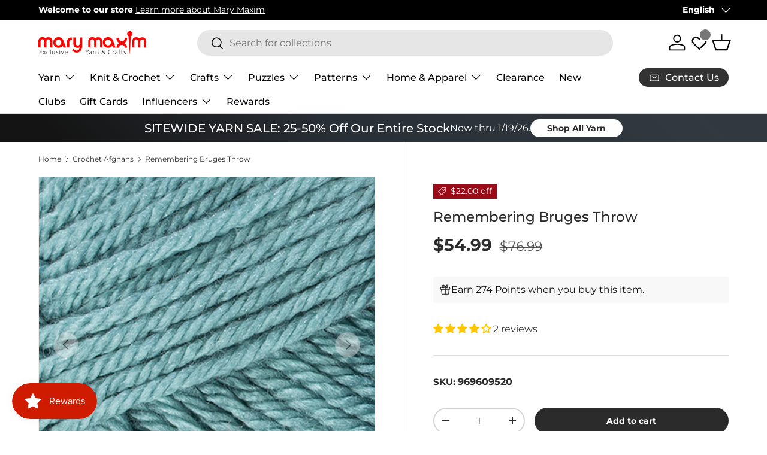

--- FILE ---
content_type: text/javascript; charset=utf-8
request_url: https://www.marymaxim.ca/products/remembering-bruges-throw-1.js
body_size: 2823
content:
{"id":7603503726751,"title":"Remembering Bruges Throw","handle":"remembering-bruges-throw-1","description":"\u003cp data-mce-fragment=\"1\"\u003eBring the romance of the city of Bruges to your home with the Remembering Bruges Throw. Its stunning shell\/fan stitches are sure to add texture and sophistication to your decor. Choose the perfect colour to match your home and be inspired by dreams of this beautiful city. An great throw for those learning to crochet. Kit includes \u003ca href=\"https:\/\/www.marymaxim.ca\/products\/red-heart-soft-yarn\" data-mce-href=\"https:\/\/www.marymaxim.ca\/products\/red-heart-soft-yarn\"\u003eRed Heart Soft\u003c\/a\u003e yarn and instructions. Requires \u003ca href=\"https:\/\/www.marymaxim.ca\/products\/6-15-cm-crochet-hooks\"\u003ecrochet hook size 5.50 mm\u003c\/a\u003e. Finished size 44 x 52\". Easy Crochet.\u003c\/p\u003e","published_at":"2022-12-30T08:33:21-05:00","created_at":"2022-12-27T13:42:35-05:00","vendor":"Red Heart","type":"Knit \u0026 Crochet","tags":["brand_Red Heart","bundle","care_Machine wash and dry.","Crochet","Easy Crochet","hook-size_I-9 (5.5 mm)","kit-includes_Instructions","kit-includes_Pattern","kit-includes_Yarn","Knit  and  Crochet","Knit  and  Crochet: Afghans","Knit  and  Crochet: Afghans: Crochet","Knit  and  Crochet: Afghans: Crochet Afghans","project-type_Crochet","size_44 x 52\"","skill-level_Easy","yarn-range-name_Red Heart Soft","yarn-range-number_135","yarn-weight_4 Medium Worsted"],"price":4999,"price_min":4999,"price_max":5499,"available":true,"price_varies":true,"compare_at_price":6999,"compare_at_price_min":6999,"compare_at_price_max":7699,"compare_at_price_varies":true,"variants":[{"id":42872366596255,"title":"Teal","option1":"Teal","option2":null,"option3":null,"sku":"969609518","requires_shipping":true,"taxable":true,"featured_image":{"id":34477592838303,"product_id":7603503726751,"position":1,"created_at":"2022-12-27T13:42:35-05:00","updated_at":"2022-12-27T13:42:38-05:00","alt":null,"width":1174,"height":1200,"src":"https:\/\/cdn.shopify.com\/s\/files\/1\/0459\/0826\/3071\/products\/M96960.jpg?v=1672166558","variant_ids":[42872366596255]},"available":false,"name":"Remembering Bruges Throw - Teal","public_title":"Teal","options":["Teal"],"price":5499,"weight":0,"compare_at_price":7699,"inventory_management":"shopify","barcode":"","featured_media":{"alt":null,"id":27263637520543,"position":1,"preview_image":{"aspect_ratio":0.978,"height":1200,"width":1174,"src":"https:\/\/cdn.shopify.com\/s\/files\/1\/0459\/0826\/3071\/products\/M96960.jpg?v=1672166558"}},"quantity_rule":{"min":1,"max":null,"increment":1},"quantity_price_breaks":[],"requires_selling_plan":false,"selling_plan_allocations":[]},{"id":42872366629023,"title":"Off White","option1":"Off White","option2":null,"option3":null,"sku":"969604601","requires_shipping":true,"taxable":true,"featured_image":{"id":34477595492511,"product_id":7603503726751,"position":3,"created_at":"2022-12-27T13:45:19-05:00","updated_at":"2022-12-27T13:45:28-05:00","alt":null,"width":1400,"height":1400,"src":"https:\/\/cdn.shopify.com\/s\/files\/1\/0459\/0826\/3071\/products\/Y1354601_b1cf5b72-7435-4c90-9b34-2cf8ac9889c1.jpg?v=1672166728","variant_ids":[42872366629023]},"available":false,"name":"Remembering Bruges Throw - Off White","public_title":"Off White","options":["Off White"],"price":5499,"weight":0,"compare_at_price":7699,"inventory_management":"shopify","barcode":"","featured_media":{"alt":null,"id":27263640141983,"position":3,"preview_image":{"aspect_ratio":1.0,"height":1400,"width":1400,"src":"https:\/\/cdn.shopify.com\/s\/files\/1\/0459\/0826\/3071\/products\/Y1354601_b1cf5b72-7435-4c90-9b34-2cf8ac9889c1.jpg?v=1672166728"}},"quantity_rule":{"min":1,"max":null,"increment":1},"quantity_price_breaks":[],"requires_selling_plan":false,"selling_plan_allocations":[]},{"id":42872366661791,"title":"Seafoam","option1":"Seafoam","option2":null,"option3":null,"sku":"969609520","requires_shipping":true,"taxable":true,"featured_image":{"id":34477593002143,"product_id":7603503726751,"position":4,"created_at":"2022-12-27T13:42:59-05:00","updated_at":"2022-12-27T13:45:28-05:00","alt":null,"width":1280,"height":1280,"src":"https:\/\/cdn.shopify.com\/s\/files\/1\/0459\/0826\/3071\/products\/1359520_106be6b9-ae7b-4ddb-bbd0-c10296c89324.jpg?v=1672166728","variant_ids":[42872366661791]},"available":true,"name":"Remembering Bruges Throw - Seafoam","public_title":"Seafoam","options":["Seafoam"],"price":5499,"weight":0,"compare_at_price":7699,"inventory_management":"shopify","barcode":"","featured_media":{"alt":null,"id":27263637684383,"position":4,"preview_image":{"aspect_ratio":1.0,"height":1280,"width":1280,"src":"https:\/\/cdn.shopify.com\/s\/files\/1\/0459\/0826\/3071\/products\/1359520_106be6b9-ae7b-4ddb-bbd0-c10296c89324.jpg?v=1672166728"}},"quantity_rule":{"min":1,"max":null,"increment":1},"quantity_price_breaks":[],"requires_selling_plan":false,"selling_plan_allocations":[]},{"id":42872366694559,"title":"Grape","option1":"Grape","option2":null,"option3":null,"sku":"969603729","requires_shipping":true,"taxable":true,"featured_image":{"id":34477595459743,"product_id":7603503726751,"position":5,"created_at":"2022-12-27T13:45:19-05:00","updated_at":"2022-12-27T13:45:28-05:00","alt":null,"width":1398,"height":1400,"src":"https:\/\/cdn.shopify.com\/s\/files\/1\/0459\/0826\/3071\/products\/Y1353729_54e72afb-4fd7-429b-889a-dfde342c4a4c.jpg?v=1672166728","variant_ids":[42872366694559]},"available":false,"name":"Remembering Bruges Throw - Grape","public_title":"Grape","options":["Grape"],"price":5499,"weight":0,"compare_at_price":7699,"inventory_management":"shopify","barcode":"","featured_media":{"alt":null,"id":27263640109215,"position":5,"preview_image":{"aspect_ratio":0.999,"height":1400,"width":1398,"src":"https:\/\/cdn.shopify.com\/s\/files\/1\/0459\/0826\/3071\/products\/Y1353729_54e72afb-4fd7-429b-889a-dfde342c4a4c.jpg?v=1672166728"}},"quantity_rule":{"min":1,"max":null,"increment":1},"quantity_price_breaks":[],"requires_selling_plan":false,"selling_plan_allocations":[]},{"id":42872366727327,"title":"Red Wine","option1":"Red Wine","option2":null,"option3":null,"sku":"969604608","requires_shipping":true,"taxable":true,"featured_image":{"id":34477595426975,"product_id":7603503726751,"position":6,"created_at":"2022-12-27T13:45:20-05:00","updated_at":"2022-12-27T13:45:28-05:00","alt":null,"width":1396,"height":1400,"src":"https:\/\/cdn.shopify.com\/s\/files\/1\/0459\/0826\/3071\/products\/Y1354608_38b280b7-0e58-41a1-8df2-3af6fc74dbe8.jpg?v=1672166728","variant_ids":[42872366727327]},"available":true,"name":"Remembering Bruges Throw - Red Wine","public_title":"Red Wine","options":["Red Wine"],"price":5499,"weight":0,"compare_at_price":7699,"inventory_management":"shopify","barcode":"","featured_media":{"alt":null,"id":27263640174751,"position":6,"preview_image":{"aspect_ratio":0.997,"height":1400,"width":1396,"src":"https:\/\/cdn.shopify.com\/s\/files\/1\/0459\/0826\/3071\/products\/Y1354608_38b280b7-0e58-41a1-8df2-3af6fc74dbe8.jpg?v=1672166728"}},"quantity_rule":{"min":1,"max":null,"increment":1},"quantity_price_breaks":[],"requires_selling_plan":false,"selling_plan_allocations":[]},{"id":42872366760095,"title":"Dark Leaf","option1":"Dark Leaf","option2":null,"option3":null,"sku":"969609523","requires_shipping":true,"taxable":true,"featured_image":{"id":34477593034911,"product_id":7603503726751,"position":7,"created_at":"2022-12-27T13:42:59-05:00","updated_at":"2022-12-27T13:45:28-05:00","alt":null,"width":1280,"height":1280,"src":"https:\/\/cdn.shopify.com\/s\/files\/1\/0459\/0826\/3071\/products\/1359523_2f4343e8-55d0-46ee-bd7f-451c36b551c0.jpg?v=1672166728","variant_ids":[42872366760095]},"available":true,"name":"Remembering Bruges Throw - Dark Leaf","public_title":"Dark Leaf","options":["Dark Leaf"],"price":5499,"weight":0,"compare_at_price":7699,"inventory_management":"shopify","barcode":"","featured_media":{"alt":null,"id":27263637717151,"position":7,"preview_image":{"aspect_ratio":1.0,"height":1280,"width":1280,"src":"https:\/\/cdn.shopify.com\/s\/files\/1\/0459\/0826\/3071\/products\/1359523_2f4343e8-55d0-46ee-bd7f-451c36b551c0.jpg?v=1672166728"}},"quantity_rule":{"min":1,"max":null,"increment":1},"quantity_price_breaks":[],"requires_selling_plan":false,"selling_plan_allocations":[]},{"id":44402955124895,"title":"White","option1":"White","option2":null,"option3":null,"sku":"969604600","requires_shipping":true,"taxable":true,"featured_image":{"id":36398207533215,"product_id":7603503726751,"position":12,"created_at":"2023-06-29T16:16:08-04:00","updated_at":"2023-06-29T16:16:12-04:00","alt":null,"width":1400,"height":1400,"src":"https:\/\/cdn.shopify.com\/s\/files\/1\/0459\/0826\/3071\/files\/Y1354600_91f354d2-b058-448d-872a-bd80fed183ab.jpg?v=1688069772","variant_ids":[44402955124895]},"available":false,"name":"Remembering Bruges Throw - White","public_title":"White","options":["White"],"price":5499,"weight":0,"compare_at_price":7699,"inventory_management":"shopify","barcode":"","featured_media":{"alt":null,"id":29283634249887,"position":12,"preview_image":{"aspect_ratio":1.0,"height":1400,"width":1400,"src":"https:\/\/cdn.shopify.com\/s\/files\/1\/0459\/0826\/3071\/files\/Y1354600_91f354d2-b058-448d-872a-bd80fed183ab.jpg?v=1688069772"}},"quantity_rule":{"min":1,"max":null,"increment":1},"quantity_price_breaks":[],"requires_selling_plan":false,"selling_plan_allocations":[]},{"id":44402955157663,"title":"Wheat","option1":"Wheat","option2":null,"option3":null,"sku":"969609388","requires_shipping":true,"taxable":true,"featured_image":{"id":36398207631519,"product_id":7603503726751,"position":17,"created_at":"2023-06-29T16:16:08-04:00","updated_at":"2023-06-29T16:16:13-04:00","alt":null,"width":1800,"height":1800,"src":"https:\/\/cdn.shopify.com\/s\/files\/1\/0459\/0826\/3071\/files\/Y1359388_c31a5ebe-268d-4340-bb12-c43642512fb6.jpg?v=1688069773","variant_ids":[44402955157663]},"available":false,"name":"Remembering Bruges Throw - Wheat","public_title":"Wheat","options":["Wheat"],"price":5499,"weight":0,"compare_at_price":7699,"inventory_management":"shopify","barcode":"","featured_media":{"alt":null,"id":29283634413727,"position":17,"preview_image":{"aspect_ratio":1.0,"height":1800,"width":1800,"src":"https:\/\/cdn.shopify.com\/s\/files\/1\/0459\/0826\/3071\/files\/Y1359388_c31a5ebe-268d-4340-bb12-c43642512fb6.jpg?v=1688069773"}},"quantity_rule":{"min":1,"max":null,"increment":1},"quantity_price_breaks":[],"requires_selling_plan":false,"selling_plan_allocations":[]},{"id":44402955190431,"title":"Toast","option1":"Toast","option2":null,"option3":null,"sku":"969601882","requires_shipping":true,"taxable":true,"featured_image":{"id":36398207205535,"product_id":7603503726751,"position":8,"created_at":"2023-06-29T16:16:08-04:00","updated_at":"2023-06-29T16:16:10-04:00","alt":null,"width":500,"height":500,"src":"https:\/\/cdn.shopify.com\/s\/files\/1\/0459\/0826\/3071\/files\/Y1351882_897d864f-d60a-45f7-a017-14fd2cbd9cbb.jpg?v=1688069770","variant_ids":[44402955190431]},"available":true,"name":"Remembering Bruges Throw - Toast","public_title":"Toast","options":["Toast"],"price":5499,"weight":0,"compare_at_price":7699,"inventory_management":"shopify","barcode":"","featured_media":{"alt":null,"id":29283634118815,"position":8,"preview_image":{"aspect_ratio":1.0,"height":500,"width":500,"src":"https:\/\/cdn.shopify.com\/s\/files\/1\/0459\/0826\/3071\/files\/Y1351882_897d864f-d60a-45f7-a017-14fd2cbd9cbb.jpg?v=1688069770"}},"quantity_rule":{"min":1,"max":null,"increment":1},"quantity_price_breaks":[],"requires_selling_plan":false,"selling_plan_allocations":[]},{"id":44402955223199,"title":"Coral","option1":"Coral","option2":null,"option3":null,"sku":"969609251","requires_shipping":true,"taxable":true,"featured_image":{"id":36398207369375,"product_id":7603503726751,"position":15,"created_at":"2023-06-29T16:16:08-04:00","updated_at":"2023-06-29T16:16:11-04:00","alt":null,"width":1800,"height":1800,"src":"https:\/\/cdn.shopify.com\/s\/files\/1\/0459\/0826\/3071\/files\/Y1359251_eef37f8a-c8ee-4f73-9e7e-c65c8a638d04.jpg?v=1688069771","variant_ids":[44402955223199]},"available":false,"name":"Remembering Bruges Throw - Coral","public_title":"Coral","options":["Coral"],"price":5499,"weight":0,"compare_at_price":7699,"inventory_management":"shopify","barcode":"","featured_media":{"alt":null,"id":29283634348191,"position":15,"preview_image":{"aspect_ratio":1.0,"height":1800,"width":1800,"src":"https:\/\/cdn.shopify.com\/s\/files\/1\/0459\/0826\/3071\/files\/Y1359251_eef37f8a-c8ee-4f73-9e7e-c65c8a638d04.jpg?v=1688069771"}},"quantity_rule":{"min":1,"max":null,"increment":1},"quantity_price_breaks":[],"requires_selling_plan":false,"selling_plan_allocations":[]},{"id":44402955255967,"title":"Tangerine","option1":"Tangerine","option2":null,"option3":null,"sku":"969604422","requires_shipping":true,"taxable":true,"featured_image":{"id":36398211956895,"product_id":7603503726751,"position":21,"created_at":"2023-06-29T16:18:03-04:00","updated_at":"2023-06-29T16:18:04-04:00","alt":null,"width":1000,"height":1000,"src":"https:\/\/cdn.shopify.com\/s\/files\/1\/0459\/0826\/3071\/files\/Y1354422_cd0639cd-40cd-4311-a052-9d4143b361d8.jpg?v=1688069884","variant_ids":[44402955255967]},"available":true,"name":"Remembering Bruges Throw - Tangerine","public_title":"Tangerine","options":["Tangerine"],"price":5499,"weight":0,"compare_at_price":7699,"inventory_management":"shopify","barcode":"","featured_media":{"alt":null,"id":29283638902943,"position":21,"preview_image":{"aspect_ratio":1.0,"height":1000,"width":1000,"src":"https:\/\/cdn.shopify.com\/s\/files\/1\/0459\/0826\/3071\/files\/Y1354422_cd0639cd-40cd-4311-a052-9d4143b361d8.jpg?v=1688069884"}},"quantity_rule":{"min":1,"max":null,"increment":1},"quantity_price_breaks":[],"requires_selling_plan":false,"selling_plan_allocations":[]},{"id":44402955288735,"title":"Chocolate","option1":"Chocolate","option2":null,"option3":null,"sku":"969609344","requires_shipping":true,"taxable":true,"featured_image":{"id":36398207500447,"product_id":7603503726751,"position":16,"created_at":"2023-06-29T16:16:08-04:00","updated_at":"2023-06-29T16:16:12-04:00","alt":null,"width":1800,"height":1800,"src":"https:\/\/cdn.shopify.com\/s\/files\/1\/0459\/0826\/3071\/files\/Y1359344_902f323b-d05e-4c32-94c5-19dbd94cea75.jpg?v=1688069772","variant_ids":[44402955288735]},"available":false,"name":"Remembering Bruges Throw - Chocolate","public_title":"Chocolate","options":["Chocolate"],"price":5499,"weight":0,"compare_at_price":7699,"inventory_management":"shopify","barcode":"","featured_media":{"alt":null,"id":29283634380959,"position":16,"preview_image":{"aspect_ratio":1.0,"height":1800,"width":1800,"src":"https:\/\/cdn.shopify.com\/s\/files\/1\/0459\/0826\/3071\/files\/Y1359344_902f323b-d05e-4c32-94c5-19dbd94cea75.jpg?v=1688069772"}},"quantity_rule":{"min":1,"max":null,"increment":1},"quantity_price_breaks":[],"requires_selling_plan":false,"selling_plan_allocations":[]},{"id":44402955321503,"title":"Rose Bush","option1":"Rose Bush","option2":null,"option3":null,"sku":"969609770","requires_shipping":true,"taxable":true,"featured_image":{"id":36398207402143,"product_id":7603503726751,"position":18,"created_at":"2023-06-29T16:16:08-04:00","updated_at":"2023-06-29T16:16:11-04:00","alt":null,"width":1800,"height":1800,"src":"https:\/\/cdn.shopify.com\/s\/files\/1\/0459\/0826\/3071\/files\/Y1359770_e3e7e465-3bf2-4f96-97bc-60f2a2c39aa5.jpg?v=1688069771","variant_ids":[44402955321503]},"available":false,"name":"Remembering Bruges Throw - Rose Bush","public_title":"Rose Bush","options":["Rose Bush"],"price":5499,"weight":0,"compare_at_price":7699,"inventory_management":"shopify","barcode":"","featured_media":{"alt":null,"id":29283634446495,"position":18,"preview_image":{"aspect_ratio":1.0,"height":1800,"width":1800,"src":"https:\/\/cdn.shopify.com\/s\/files\/1\/0459\/0826\/3071\/files\/Y1359770_e3e7e465-3bf2-4f96-97bc-60f2a2c39aa5.jpg?v=1688069771"}},"quantity_rule":{"min":1,"max":null,"increment":1},"quantity_price_breaks":[],"requires_selling_plan":false,"selling_plan_allocations":[]},{"id":44402955354271,"title":"Really Blush","option1":"Really Blush","option2":null,"option3":null,"sku":"969609925","requires_shipping":true,"taxable":true,"featured_image":{"id":36398207598751,"product_id":7603503726751,"position":20,"created_at":"2023-06-29T16:16:08-04:00","updated_at":"2023-06-29T16:16:13-04:00","alt":null,"width":1800,"height":1800,"src":"https:\/\/cdn.shopify.com\/s\/files\/1\/0459\/0826\/3071\/files\/Y1359925_df6ef75b-63d3-43fc-8839-695ab3c08c69.jpg?v=1688069773","variant_ids":[44402955354271]},"available":true,"name":"Remembering Bruges Throw - Really Blush","public_title":"Really Blush","options":["Really Blush"],"price":5499,"weight":0,"compare_at_price":7699,"inventory_management":"shopify","barcode":"","featured_media":{"alt":null,"id":29283634512031,"position":20,"preview_image":{"aspect_ratio":1.0,"height":1800,"width":1800,"src":"https:\/\/cdn.shopify.com\/s\/files\/1\/0459\/0826\/3071\/files\/Y1359925_df6ef75b-63d3-43fc-8839-695ab3c08c69.jpg?v=1688069773"}},"quantity_rule":{"min":1,"max":null,"increment":1},"quantity_price_breaks":[],"requires_selling_plan":false,"selling_plan_allocations":[]},{"id":44402955387039,"title":"Lavender","option1":"Lavender","option2":null,"option3":null,"sku":"969603720","requires_shipping":true,"taxable":true,"featured_image":{"id":36398207434911,"product_id":7603503726751,"position":10,"created_at":"2023-06-29T16:16:08-04:00","updated_at":"2023-06-29T16:16:11-04:00","alt":null,"width":1800,"height":1800,"src":"https:\/\/cdn.shopify.com\/s\/files\/1\/0459\/0826\/3071\/files\/Y1353720_ee64e2e4-9b92-4857-b0fb-4d00d90fc25f.jpg?v=1688069771","variant_ids":[44402955387039]},"available":false,"name":"Remembering Bruges Throw - Lavender","public_title":"Lavender","options":["Lavender"],"price":5499,"weight":0,"compare_at_price":7699,"inventory_management":"shopify","barcode":"","featured_media":{"alt":null,"id":29283634184351,"position":10,"preview_image":{"aspect_ratio":1.0,"height":1800,"width":1800,"src":"https:\/\/cdn.shopify.com\/s\/files\/1\/0459\/0826\/3071\/files\/Y1353720_ee64e2e4-9b92-4857-b0fb-4d00d90fc25f.jpg?v=1688069771"}},"quantity_rule":{"min":1,"max":null,"increment":1},"quantity_price_breaks":[],"requires_selling_plan":false,"selling_plan_allocations":[]},{"id":44402955419807,"title":"Guacamole","option1":"Guacamole","option2":null,"option3":null,"sku":"969604420","requires_shipping":true,"taxable":true,"featured_image":{"id":36398207271071,"product_id":7603503726751,"position":11,"created_at":"2023-06-29T16:16:08-04:00","updated_at":"2023-06-29T16:16:10-04:00","alt":null,"width":1400,"height":1396,"src":"https:\/\/cdn.shopify.com\/s\/files\/1\/0459\/0826\/3071\/files\/Y1354420_65bf9cf6-9990-432c-9bc1-a09884e67d6b.jpg?v=1688069770","variant_ids":[44402955419807]},"available":false,"name":"Remembering Bruges Throw - Guacamole","public_title":"Guacamole","options":["Guacamole"],"price":5499,"weight":0,"compare_at_price":7699,"inventory_management":"shopify","barcode":"","featured_media":{"alt":null,"id":29283634217119,"position":11,"preview_image":{"aspect_ratio":1.003,"height":1396,"width":1400,"src":"https:\/\/cdn.shopify.com\/s\/files\/1\/0459\/0826\/3071\/files\/Y1354420_65bf9cf6-9990-432c-9bc1-a09884e67d6b.jpg?v=1688069770"}},"quantity_rule":{"min":1,"max":null,"increment":1},"quantity_price_breaks":[],"requires_selling_plan":false,"selling_plan_allocations":[]},{"id":44402955452575,"title":"Navy","option1":"Navy","option2":null,"option3":null,"sku":"969604606","requires_shipping":true,"taxable":true,"featured_image":{"id":36398207303839,"product_id":7603503726751,"position":13,"created_at":"2023-06-29T16:16:08-04:00","updated_at":"2023-06-29T16:16:10-04:00","alt":null,"width":1200,"height":1200,"src":"https:\/\/cdn.shopify.com\/s\/files\/1\/0459\/0826\/3071\/files\/Y1354604_ecec1ccf-2ae7-4e7d-8a80-ddd7be82de94.jpg?v=1688069770","variant_ids":[44402955452575]},"available":false,"name":"Remembering Bruges Throw - Navy","public_title":"Navy","options":["Navy"],"price":4999,"weight":0,"compare_at_price":6999,"inventory_management":"shopify","barcode":"","featured_media":{"alt":null,"id":29283634282655,"position":13,"preview_image":{"aspect_ratio":1.0,"height":1200,"width":1200,"src":"https:\/\/cdn.shopify.com\/s\/files\/1\/0459\/0826\/3071\/files\/Y1354604_ecec1ccf-2ae7-4e7d-8a80-ddd7be82de94.jpg?v=1688069770"}},"quantity_rule":{"min":1,"max":null,"increment":1},"quantity_price_breaks":[],"requires_selling_plan":false,"selling_plan_allocations":[]},{"id":44402955485343,"title":"Royal Blue","option1":"Royal Blue","option2":null,"option3":null,"sku":"969609851","requires_shipping":true,"taxable":true,"featured_image":{"id":36398207565983,"product_id":7603503726751,"position":19,"created_at":"2023-06-29T16:16:08-04:00","updated_at":"2023-06-29T16:16:13-04:00","alt":null,"width":1800,"height":1800,"src":"https:\/\/cdn.shopify.com\/s\/files\/1\/0459\/0826\/3071\/files\/Y1359851_78272e90-4f08-4539-968f-5d2f9ff1f761.jpg?v=1688069773","variant_ids":[44402955485343]},"available":true,"name":"Remembering Bruges Throw - Royal Blue","public_title":"Royal Blue","options":["Royal Blue"],"price":5499,"weight":0,"compare_at_price":7699,"inventory_management":"shopify","barcode":"","featured_media":{"alt":null,"id":29283634479263,"position":19,"preview_image":{"aspect_ratio":1.0,"height":1800,"width":1800,"src":"https:\/\/cdn.shopify.com\/s\/files\/1\/0459\/0826\/3071\/files\/Y1359851_78272e90-4f08-4539-968f-5d2f9ff1f761.jpg?v=1688069773"}},"quantity_rule":{"min":1,"max":null,"increment":1},"quantity_price_breaks":[],"requires_selling_plan":false,"selling_plan_allocations":[]},{"id":44402955518111,"title":"Turquoise","option1":"Turquoise","option2":null,"option3":null,"sku":"969602515","requires_shipping":true,"taxable":true,"featured_image":{"id":36398207467679,"product_id":7603503726751,"position":9,"created_at":"2023-06-29T16:16:08-04:00","updated_at":"2023-06-29T16:16:12-04:00","alt":null,"width":1800,"height":1800,"src":"https:\/\/cdn.shopify.com\/s\/files\/1\/0459\/0826\/3071\/files\/Y1352515_0a81f74b-a206-4ee6-8805-d2983748a260.jpg?v=1688069772","variant_ids":[44402955518111]},"available":true,"name":"Remembering Bruges Throw - Turquoise","public_title":"Turquoise","options":["Turquoise"],"price":5499,"weight":0,"compare_at_price":7699,"inventory_management":"shopify","barcode":"","featured_media":{"alt":null,"id":29283634151583,"position":9,"preview_image":{"aspect_ratio":1.0,"height":1800,"width":1800,"src":"https:\/\/cdn.shopify.com\/s\/files\/1\/0459\/0826\/3071\/files\/Y1352515_0a81f74b-a206-4ee6-8805-d2983748a260.jpg?v=1688069772"}},"quantity_rule":{"min":1,"max":null,"increment":1},"quantity_price_breaks":[],"requires_selling_plan":false,"selling_plan_allocations":[]},{"id":44402955550879,"title":"Black","option1":"Black","option2":null,"option3":null,"sku":"969604614","requires_shipping":true,"taxable":true,"featured_image":{"id":36398207238303,"product_id":7603503726751,"position":14,"created_at":"2023-06-29T16:16:08-04:00","updated_at":"2023-06-29T16:16:10-04:00","alt":null,"width":1800,"height":1800,"src":"https:\/\/cdn.shopify.com\/s\/files\/1\/0459\/0826\/3071\/files\/Y1354614_e06e7ae3-accf-462a-8ba4-f2d5146313dc.jpg?v=1688069770","variant_ids":[44402955550879]},"available":false,"name":"Remembering Bruges Throw - Black","public_title":"Black","options":["Black"],"price":5499,"weight":0,"compare_at_price":7699,"inventory_management":"shopify","barcode":"","featured_media":{"alt":null,"id":29283634315423,"position":14,"preview_image":{"aspect_ratio":1.0,"height":1800,"width":1800,"src":"https:\/\/cdn.shopify.com\/s\/files\/1\/0459\/0826\/3071\/files\/Y1354614_e06e7ae3-accf-462a-8ba4-f2d5146313dc.jpg?v=1688069770"}},"quantity_rule":{"min":1,"max":null,"increment":1},"quantity_price_breaks":[],"requires_selling_plan":false,"selling_plan_allocations":[]}],"images":["\/\/cdn.shopify.com\/s\/files\/1\/0459\/0826\/3071\/products\/M96960.jpg?v=1672166558","\/\/cdn.shopify.com\/s\/files\/1\/0459\/0826\/3071\/products\/1359518_3a095784-4102-44cf-8b8e-143c40011d51.jpg?v=1672166580","\/\/cdn.shopify.com\/s\/files\/1\/0459\/0826\/3071\/products\/Y1354601_b1cf5b72-7435-4c90-9b34-2cf8ac9889c1.jpg?v=1672166728","\/\/cdn.shopify.com\/s\/files\/1\/0459\/0826\/3071\/products\/1359520_106be6b9-ae7b-4ddb-bbd0-c10296c89324.jpg?v=1672166728","\/\/cdn.shopify.com\/s\/files\/1\/0459\/0826\/3071\/products\/Y1353729_54e72afb-4fd7-429b-889a-dfde342c4a4c.jpg?v=1672166728","\/\/cdn.shopify.com\/s\/files\/1\/0459\/0826\/3071\/products\/Y1354608_38b280b7-0e58-41a1-8df2-3af6fc74dbe8.jpg?v=1672166728","\/\/cdn.shopify.com\/s\/files\/1\/0459\/0826\/3071\/products\/1359523_2f4343e8-55d0-46ee-bd7f-451c36b551c0.jpg?v=1672166728","\/\/cdn.shopify.com\/s\/files\/1\/0459\/0826\/3071\/files\/Y1351882_897d864f-d60a-45f7-a017-14fd2cbd9cbb.jpg?v=1688069770","\/\/cdn.shopify.com\/s\/files\/1\/0459\/0826\/3071\/files\/Y1352515_0a81f74b-a206-4ee6-8805-d2983748a260.jpg?v=1688069772","\/\/cdn.shopify.com\/s\/files\/1\/0459\/0826\/3071\/files\/Y1353720_ee64e2e4-9b92-4857-b0fb-4d00d90fc25f.jpg?v=1688069771","\/\/cdn.shopify.com\/s\/files\/1\/0459\/0826\/3071\/files\/Y1354420_65bf9cf6-9990-432c-9bc1-a09884e67d6b.jpg?v=1688069770","\/\/cdn.shopify.com\/s\/files\/1\/0459\/0826\/3071\/files\/Y1354600_91f354d2-b058-448d-872a-bd80fed183ab.jpg?v=1688069772","\/\/cdn.shopify.com\/s\/files\/1\/0459\/0826\/3071\/files\/Y1354604_ecec1ccf-2ae7-4e7d-8a80-ddd7be82de94.jpg?v=1688069770","\/\/cdn.shopify.com\/s\/files\/1\/0459\/0826\/3071\/files\/Y1354614_e06e7ae3-accf-462a-8ba4-f2d5146313dc.jpg?v=1688069770","\/\/cdn.shopify.com\/s\/files\/1\/0459\/0826\/3071\/files\/Y1359251_eef37f8a-c8ee-4f73-9e7e-c65c8a638d04.jpg?v=1688069771","\/\/cdn.shopify.com\/s\/files\/1\/0459\/0826\/3071\/files\/Y1359344_902f323b-d05e-4c32-94c5-19dbd94cea75.jpg?v=1688069772","\/\/cdn.shopify.com\/s\/files\/1\/0459\/0826\/3071\/files\/Y1359388_c31a5ebe-268d-4340-bb12-c43642512fb6.jpg?v=1688069773","\/\/cdn.shopify.com\/s\/files\/1\/0459\/0826\/3071\/files\/Y1359770_e3e7e465-3bf2-4f96-97bc-60f2a2c39aa5.jpg?v=1688069771","\/\/cdn.shopify.com\/s\/files\/1\/0459\/0826\/3071\/files\/Y1359851_78272e90-4f08-4539-968f-5d2f9ff1f761.jpg?v=1688069773","\/\/cdn.shopify.com\/s\/files\/1\/0459\/0826\/3071\/files\/Y1359925_df6ef75b-63d3-43fc-8839-695ab3c08c69.jpg?v=1688069773","\/\/cdn.shopify.com\/s\/files\/1\/0459\/0826\/3071\/files\/Y1354422_cd0639cd-40cd-4311-a052-9d4143b361d8.jpg?v=1688069884"],"featured_image":"\/\/cdn.shopify.com\/s\/files\/1\/0459\/0826\/3071\/products\/M96960.jpg?v=1672166558","options":[{"name":"Color","position":1,"values":["Teal","Off White","Seafoam","Grape","Red Wine","Dark Leaf","White","Wheat","Toast","Coral","Tangerine","Chocolate","Rose Bush","Really Blush","Lavender","Guacamole","Navy","Royal Blue","Turquoise","Black"]}],"url":"\/products\/remembering-bruges-throw-1","media":[{"alt":null,"id":27263637520543,"position":1,"preview_image":{"aspect_ratio":0.978,"height":1200,"width":1174,"src":"https:\/\/cdn.shopify.com\/s\/files\/1\/0459\/0826\/3071\/products\/M96960.jpg?v=1672166558"},"aspect_ratio":0.978,"height":1200,"media_type":"image","src":"https:\/\/cdn.shopify.com\/s\/files\/1\/0459\/0826\/3071\/products\/M96960.jpg?v=1672166558","width":1174},{"alt":null,"id":27263637651615,"position":2,"preview_image":{"aspect_ratio":1.0,"height":1280,"width":1280,"src":"https:\/\/cdn.shopify.com\/s\/files\/1\/0459\/0826\/3071\/products\/1359518_3a095784-4102-44cf-8b8e-143c40011d51.jpg?v=1672166580"},"aspect_ratio":1.0,"height":1280,"media_type":"image","src":"https:\/\/cdn.shopify.com\/s\/files\/1\/0459\/0826\/3071\/products\/1359518_3a095784-4102-44cf-8b8e-143c40011d51.jpg?v=1672166580","width":1280},{"alt":null,"id":27263640141983,"position":3,"preview_image":{"aspect_ratio":1.0,"height":1400,"width":1400,"src":"https:\/\/cdn.shopify.com\/s\/files\/1\/0459\/0826\/3071\/products\/Y1354601_b1cf5b72-7435-4c90-9b34-2cf8ac9889c1.jpg?v=1672166728"},"aspect_ratio":1.0,"height":1400,"media_type":"image","src":"https:\/\/cdn.shopify.com\/s\/files\/1\/0459\/0826\/3071\/products\/Y1354601_b1cf5b72-7435-4c90-9b34-2cf8ac9889c1.jpg?v=1672166728","width":1400},{"alt":null,"id":27263637684383,"position":4,"preview_image":{"aspect_ratio":1.0,"height":1280,"width":1280,"src":"https:\/\/cdn.shopify.com\/s\/files\/1\/0459\/0826\/3071\/products\/1359520_106be6b9-ae7b-4ddb-bbd0-c10296c89324.jpg?v=1672166728"},"aspect_ratio":1.0,"height":1280,"media_type":"image","src":"https:\/\/cdn.shopify.com\/s\/files\/1\/0459\/0826\/3071\/products\/1359520_106be6b9-ae7b-4ddb-bbd0-c10296c89324.jpg?v=1672166728","width":1280},{"alt":null,"id":27263640109215,"position":5,"preview_image":{"aspect_ratio":0.999,"height":1400,"width":1398,"src":"https:\/\/cdn.shopify.com\/s\/files\/1\/0459\/0826\/3071\/products\/Y1353729_54e72afb-4fd7-429b-889a-dfde342c4a4c.jpg?v=1672166728"},"aspect_ratio":0.999,"height":1400,"media_type":"image","src":"https:\/\/cdn.shopify.com\/s\/files\/1\/0459\/0826\/3071\/products\/Y1353729_54e72afb-4fd7-429b-889a-dfde342c4a4c.jpg?v=1672166728","width":1398},{"alt":null,"id":27263640174751,"position":6,"preview_image":{"aspect_ratio":0.997,"height":1400,"width":1396,"src":"https:\/\/cdn.shopify.com\/s\/files\/1\/0459\/0826\/3071\/products\/Y1354608_38b280b7-0e58-41a1-8df2-3af6fc74dbe8.jpg?v=1672166728"},"aspect_ratio":0.997,"height":1400,"media_type":"image","src":"https:\/\/cdn.shopify.com\/s\/files\/1\/0459\/0826\/3071\/products\/Y1354608_38b280b7-0e58-41a1-8df2-3af6fc74dbe8.jpg?v=1672166728","width":1396},{"alt":null,"id":27263637717151,"position":7,"preview_image":{"aspect_ratio":1.0,"height":1280,"width":1280,"src":"https:\/\/cdn.shopify.com\/s\/files\/1\/0459\/0826\/3071\/products\/1359523_2f4343e8-55d0-46ee-bd7f-451c36b551c0.jpg?v=1672166728"},"aspect_ratio":1.0,"height":1280,"media_type":"image","src":"https:\/\/cdn.shopify.com\/s\/files\/1\/0459\/0826\/3071\/products\/1359523_2f4343e8-55d0-46ee-bd7f-451c36b551c0.jpg?v=1672166728","width":1280},{"alt":null,"id":29283634118815,"position":8,"preview_image":{"aspect_ratio":1.0,"height":500,"width":500,"src":"https:\/\/cdn.shopify.com\/s\/files\/1\/0459\/0826\/3071\/files\/Y1351882_897d864f-d60a-45f7-a017-14fd2cbd9cbb.jpg?v=1688069770"},"aspect_ratio":1.0,"height":500,"media_type":"image","src":"https:\/\/cdn.shopify.com\/s\/files\/1\/0459\/0826\/3071\/files\/Y1351882_897d864f-d60a-45f7-a017-14fd2cbd9cbb.jpg?v=1688069770","width":500},{"alt":null,"id":29283634151583,"position":9,"preview_image":{"aspect_ratio":1.0,"height":1800,"width":1800,"src":"https:\/\/cdn.shopify.com\/s\/files\/1\/0459\/0826\/3071\/files\/Y1352515_0a81f74b-a206-4ee6-8805-d2983748a260.jpg?v=1688069772"},"aspect_ratio":1.0,"height":1800,"media_type":"image","src":"https:\/\/cdn.shopify.com\/s\/files\/1\/0459\/0826\/3071\/files\/Y1352515_0a81f74b-a206-4ee6-8805-d2983748a260.jpg?v=1688069772","width":1800},{"alt":null,"id":29283634184351,"position":10,"preview_image":{"aspect_ratio":1.0,"height":1800,"width":1800,"src":"https:\/\/cdn.shopify.com\/s\/files\/1\/0459\/0826\/3071\/files\/Y1353720_ee64e2e4-9b92-4857-b0fb-4d00d90fc25f.jpg?v=1688069771"},"aspect_ratio":1.0,"height":1800,"media_type":"image","src":"https:\/\/cdn.shopify.com\/s\/files\/1\/0459\/0826\/3071\/files\/Y1353720_ee64e2e4-9b92-4857-b0fb-4d00d90fc25f.jpg?v=1688069771","width":1800},{"alt":null,"id":29283634217119,"position":11,"preview_image":{"aspect_ratio":1.003,"height":1396,"width":1400,"src":"https:\/\/cdn.shopify.com\/s\/files\/1\/0459\/0826\/3071\/files\/Y1354420_65bf9cf6-9990-432c-9bc1-a09884e67d6b.jpg?v=1688069770"},"aspect_ratio":1.003,"height":1396,"media_type":"image","src":"https:\/\/cdn.shopify.com\/s\/files\/1\/0459\/0826\/3071\/files\/Y1354420_65bf9cf6-9990-432c-9bc1-a09884e67d6b.jpg?v=1688069770","width":1400},{"alt":null,"id":29283634249887,"position":12,"preview_image":{"aspect_ratio":1.0,"height":1400,"width":1400,"src":"https:\/\/cdn.shopify.com\/s\/files\/1\/0459\/0826\/3071\/files\/Y1354600_91f354d2-b058-448d-872a-bd80fed183ab.jpg?v=1688069772"},"aspect_ratio":1.0,"height":1400,"media_type":"image","src":"https:\/\/cdn.shopify.com\/s\/files\/1\/0459\/0826\/3071\/files\/Y1354600_91f354d2-b058-448d-872a-bd80fed183ab.jpg?v=1688069772","width":1400},{"alt":null,"id":29283634282655,"position":13,"preview_image":{"aspect_ratio":1.0,"height":1200,"width":1200,"src":"https:\/\/cdn.shopify.com\/s\/files\/1\/0459\/0826\/3071\/files\/Y1354604_ecec1ccf-2ae7-4e7d-8a80-ddd7be82de94.jpg?v=1688069770"},"aspect_ratio":1.0,"height":1200,"media_type":"image","src":"https:\/\/cdn.shopify.com\/s\/files\/1\/0459\/0826\/3071\/files\/Y1354604_ecec1ccf-2ae7-4e7d-8a80-ddd7be82de94.jpg?v=1688069770","width":1200},{"alt":null,"id":29283634315423,"position":14,"preview_image":{"aspect_ratio":1.0,"height":1800,"width":1800,"src":"https:\/\/cdn.shopify.com\/s\/files\/1\/0459\/0826\/3071\/files\/Y1354614_e06e7ae3-accf-462a-8ba4-f2d5146313dc.jpg?v=1688069770"},"aspect_ratio":1.0,"height":1800,"media_type":"image","src":"https:\/\/cdn.shopify.com\/s\/files\/1\/0459\/0826\/3071\/files\/Y1354614_e06e7ae3-accf-462a-8ba4-f2d5146313dc.jpg?v=1688069770","width":1800},{"alt":null,"id":29283634348191,"position":15,"preview_image":{"aspect_ratio":1.0,"height":1800,"width":1800,"src":"https:\/\/cdn.shopify.com\/s\/files\/1\/0459\/0826\/3071\/files\/Y1359251_eef37f8a-c8ee-4f73-9e7e-c65c8a638d04.jpg?v=1688069771"},"aspect_ratio":1.0,"height":1800,"media_type":"image","src":"https:\/\/cdn.shopify.com\/s\/files\/1\/0459\/0826\/3071\/files\/Y1359251_eef37f8a-c8ee-4f73-9e7e-c65c8a638d04.jpg?v=1688069771","width":1800},{"alt":null,"id":29283634380959,"position":16,"preview_image":{"aspect_ratio":1.0,"height":1800,"width":1800,"src":"https:\/\/cdn.shopify.com\/s\/files\/1\/0459\/0826\/3071\/files\/Y1359344_902f323b-d05e-4c32-94c5-19dbd94cea75.jpg?v=1688069772"},"aspect_ratio":1.0,"height":1800,"media_type":"image","src":"https:\/\/cdn.shopify.com\/s\/files\/1\/0459\/0826\/3071\/files\/Y1359344_902f323b-d05e-4c32-94c5-19dbd94cea75.jpg?v=1688069772","width":1800},{"alt":null,"id":29283634413727,"position":17,"preview_image":{"aspect_ratio":1.0,"height":1800,"width":1800,"src":"https:\/\/cdn.shopify.com\/s\/files\/1\/0459\/0826\/3071\/files\/Y1359388_c31a5ebe-268d-4340-bb12-c43642512fb6.jpg?v=1688069773"},"aspect_ratio":1.0,"height":1800,"media_type":"image","src":"https:\/\/cdn.shopify.com\/s\/files\/1\/0459\/0826\/3071\/files\/Y1359388_c31a5ebe-268d-4340-bb12-c43642512fb6.jpg?v=1688069773","width":1800},{"alt":null,"id":29283634446495,"position":18,"preview_image":{"aspect_ratio":1.0,"height":1800,"width":1800,"src":"https:\/\/cdn.shopify.com\/s\/files\/1\/0459\/0826\/3071\/files\/Y1359770_e3e7e465-3bf2-4f96-97bc-60f2a2c39aa5.jpg?v=1688069771"},"aspect_ratio":1.0,"height":1800,"media_type":"image","src":"https:\/\/cdn.shopify.com\/s\/files\/1\/0459\/0826\/3071\/files\/Y1359770_e3e7e465-3bf2-4f96-97bc-60f2a2c39aa5.jpg?v=1688069771","width":1800},{"alt":null,"id":29283634479263,"position":19,"preview_image":{"aspect_ratio":1.0,"height":1800,"width":1800,"src":"https:\/\/cdn.shopify.com\/s\/files\/1\/0459\/0826\/3071\/files\/Y1359851_78272e90-4f08-4539-968f-5d2f9ff1f761.jpg?v=1688069773"},"aspect_ratio":1.0,"height":1800,"media_type":"image","src":"https:\/\/cdn.shopify.com\/s\/files\/1\/0459\/0826\/3071\/files\/Y1359851_78272e90-4f08-4539-968f-5d2f9ff1f761.jpg?v=1688069773","width":1800},{"alt":null,"id":29283634512031,"position":20,"preview_image":{"aspect_ratio":1.0,"height":1800,"width":1800,"src":"https:\/\/cdn.shopify.com\/s\/files\/1\/0459\/0826\/3071\/files\/Y1359925_df6ef75b-63d3-43fc-8839-695ab3c08c69.jpg?v=1688069773"},"aspect_ratio":1.0,"height":1800,"media_type":"image","src":"https:\/\/cdn.shopify.com\/s\/files\/1\/0459\/0826\/3071\/files\/Y1359925_df6ef75b-63d3-43fc-8839-695ab3c08c69.jpg?v=1688069773","width":1800},{"alt":null,"id":29283638902943,"position":21,"preview_image":{"aspect_ratio":1.0,"height":1000,"width":1000,"src":"https:\/\/cdn.shopify.com\/s\/files\/1\/0459\/0826\/3071\/files\/Y1354422_cd0639cd-40cd-4311-a052-9d4143b361d8.jpg?v=1688069884"},"aspect_ratio":1.0,"height":1000,"media_type":"image","src":"https:\/\/cdn.shopify.com\/s\/files\/1\/0459\/0826\/3071\/files\/Y1354422_cd0639cd-40cd-4311-a052-9d4143b361d8.jpg?v=1688069884","width":1000}],"requires_selling_plan":false,"selling_plan_groups":[]}

--- FILE ---
content_type: application/javascript; charset=utf-8
request_url: https://searchanise-ef84.kxcdn.com/preload_data.1F3z0o2E4e.js
body_size: 9380
content:
window.Searchanise.preloadedSuggestions=['baby blanket','cotton yarn','crochet kits','sock yarn','cross stitch','bernat blanket yarn','chunky yarn','free patterns','christmas stocking','baby yarn','bernat blanket','free crochet patterns','christmas crafts','plastic canvas','crochet afghans','knitting patterns','blanket yarn','christmas yarn','sweater patterns','lion brand','sparkle yarn','christmas stockings','red heart super saver','advent calendar','chenille yarn','knitting needles','prism yarns','jigsaw puzzles','crochet hooks','red heart','knit kits','bernat baby blanket yarn','lion brand yarn','starlette yarn','knit afghans','cross stitch kit','crochet kit','latch hook','cardigan pattern','circular knitting needles','bernat yarn','premier parfait chunky','caron simply soft','bernat softee chunky yarn','ombre yarn','crochet patterns','christmas ornaments','free knitting patterns','mens sweater patterns','dk yarn','baby blanket patterns','premier yarns','1000 piece puzzles','big twist','bernat blanket big','diamond art','red heart yarn','plastic canvas patterns','loop yarn','christmas stockings patterns','bulky yarn','worsted weight yarn','ladies cardigan pattern','plastic canvas kits','slipper patterns','afghan kit','baby blanket yarn','caron yarn','mosaic crochet','tweed yarn','prism yarn','mellowspun yarn','chunky blanket yarn','parfait chunky','christmas tree','crochet cotton','crochet blanket kit','sweater kit','highland cow','mohair yarn','anti pilling yarn','mellowspun dk','embroidery kit','kroy sock yarn','wool ease','free patterns crochet','velvet yarn','variegated yarn','aran yarn','bernat big blanket yarn','free sweater patterns','ladies sweater patterns','fair isle pattern','wool yarn','hat patterns','free pattern','free baby blanket patterns','patons yarn','premier basix','lion brand mandala','rug hook','christmas crochet','crochet afghan','poncho pattern','baby blanket kit','starlette sparkle','crochet hook','100% cotton yarn','pound of love','safety eyes','sock patterns','titan bulky','green yarn','mens cardigan','premier yarn','christmas stocking pattern knit','crochet blanket','clearance yarn','afghan patterns','baby sweater','scrubby yarn','premier puzzle yarn','bamboo yarn','loops and threads yarn','latch hook yarn','cross stitch patterns','knit vest pattern','mens sweater','scarf pattern','granny square','lion brand mandala yarn','loops and threads','free knit patterns','bernat velvet','pullover sweater pattern','lily sugar and cream','caron cakes','persian tiles','ragg yarn','counted cross stitch','needle point','knitting kits','starlette ragg yarn','caron cakes yarn','craft kits','amigurumi yarn','dishcloth patterns','vintage cardigan','cat afghans','amigurumi kits','childrens sweater patterns','crochet slippers','earring set','highland cow kit','patons canadiana yarn','blanket kit','crochet afghan patterns','titan yarn','poncho pattern knit','fair isle','sweater pattern','red yarn','orange yarn','red heart super saver yarn','mary maxim prism yarn','sock pattern','baby sweater patterns','caron simply soft yarn','shawl patterns','bernat softee baby','hue and me yarn','crochet books','christmas puzzles','free blanket patterns','advent puzzles','yarn bowl','off the hook','crochet baby blanket','crochet thread','stitch markers','dishcloth yarn','merino wool','vest pattern','bernat softee baby yarn','big twist yarn','fair isle sweater','rug hook kit','ladies sweater','bernat handicrafter cotton','christmas kits','bernat blanket extra thick','knit slippers','mandala yarn','crochet afghan kit','crochet cardigan patterns','500 piece puzzles','mj\'s off the hook design','crochet bag','christmas stocking patterns','vintage patterns knittin','crochet pattern','counted cross stitch kit','embroidery patterns','baby blanket pattern','premier parfait','bernat blanket big yarn','bernat chunky yarn','baby afghans','brown yarn','christmas patterns','vintage patterns','crochet basket','crochet kits afghan','tree skirt','christmas afghans','fingering weight yarn','circular needles','jacket pattern','mary maxim yarn','free afghan patterns','halloween yarn','free scarf patterns','mosaic crochet afghan','knitting accessories','marvelous chunky','mitten pattern','bernat baby','free patterns for knitting','lion brand 24/7 cotton','free crochet afghan patterns','wood model kit','knitting books','bernat baby blanket','mary maxim starlette yarns','cardigan patterns','slipper pattern','doll patterns','blanket patterns','anti pilling','crochet sweaters','knit sweater patterns','blanket pattern','knit hat patterns','knit slippers pattern','4 medium worsted','cat blanket','sugar and cream cotton yarn','christmas yarns','rainbow yarn','granny square yarn','persian tiles kit','quilt magic','socks pattern','tissue box cover','stocking pattern','northland yarn','baby patterns','ornament kit','tote bag','patons astra yarn','bernat big','free baby patterns','cowl pattern','soft yarn','free hat patterns','christmas ornament kits','shipping cost','christmas stocking kit','aran irish twist','crochet hat patterns','dish cloth patterns','super bulky','red heart comfort yarn','home yarn','christmas crochet patterns','jumbo yarn','dmc embroidery floss','shawl pattern','puzzle yarn','pink yarn','christmas stocking pattern','bernat softee chunky','premier puzzle','dog patterns','titan yarn patterns','twinkle yarn','bernat velvet yarn','snowman patterns','purple yarn','wool ease thick and quick','faux fur yarn','best value','baby blankets','patons kroy sock yarn','latch hook rug','phentex yarn','worsted yarn','red heart with love yarn','stocking kit','crochet christmas','sugar n cream','i love this yarn','crochet hats','crochet cardigan','blanket big','christmas afghan','free shipping','knit hats','hand knitting yarn','crochet blankets','cat pattern','patons astra','afghan kits','diamond dotz','1000 piece jigsaw puzzles','crochet baby blanket pattern','bernat cotton yarn','knit patterns','child sweater pattern','bernat premium yarn','lily sugar and cream yarn','child cardigan','acrylic yarn','christmas blanket','bulky sweater pattern','quilt set','bernat super value yarn','hat pattern','plastic canvas kit','tissue box','knit afghan','felt christmas kit','knit cowl pattern','chunky chenille yarn','pom pom','crochet sweater','christmas crochet kit','self striping yarn','bernat chunky','knitting loom','black yarn','christmas kit','scarf patterns','tshirt yarn','baby sweaters','double pointed needles','crochet yarn','crochet free patterns','rug latch hook','yarn holder','baby blanket knit','felt stockings','cable knit sweater','eyelash yarn','craft kit','cat bag','big blanket yarn','cable knit','mary maxim best value','bernat cotton','lion brand heartland yarn','men’s cardigan','knit kit','cotton yarn for dish cloth','cake yarn','lion brand pound of love','variegated yarns','super chunky yarn','crochet blanket pattern','fur yarn','merino yarn','free knit sweater patterns','baby crochet','gold yarn','crochet hat','mary maxim worsted weight yarn','knit afghan patterns','baby hat','premier anti pilling','tent sale','baby blanket crochet patterns','prism yarns balls','crochet vest','boys sweater pattern','knit blanket','jigsaw puzzle','men sweater','knit baby blanket','advent calendar puzzle','crochet sweater patterns','alpaca yarn','dish cloth yarn','bulky 5 yarn','baby blanket crochet','mary maxim catalogue','mary maxim starlette sparkle yarn','kids sweater patterns','sport weight yarn','diamond art kit','bernat baby yarn','bernat maker yarn','knit sweaters','crochet blanket patterns','coboo yarn','mohair yarns','plush yarn','astra yarn','puzzles 1000 pieces','bernat softee','aran knit patterns','sale all products','yellow yarn','afghan pattern','sunrise yarn','king cole','estelle yarn','red heart soft','bernat blanket perfect phasing yarn','ragg yarn sweater','big blanket','bernat premium','bernat maker','cat afghan','cross stitch stocking','maximum value yarn','king cole yarn','child sweater','patons canadiana','free sock patterns','baby afghan','crochet snowman','table cloth','tonal hues yarn','yarn kits','yarn bag','lion brand wool ease','stamped cross stitch','poncho patterns','pattern free','yarn deals','knit sweater kit','christmas decor','chunky wool','blue yarn','mosaic blanket','basket patterns','drops yarn','baby hat pattern','bernat pipsqueak yarn','bernat big blanket','bernat blanket extra','puzzle board','super bulky yarn','pound of love yarn','yarn art','bernat extra thick yarn','bernat handicrafter','christmas tree ornaments','knit socks','knitting machine','white yarn','advent puzzle','aspen yarn','yarn sale','mary maxim','diamond painting','men’s sweater patterns','christmas plastic canvas','sweater yarn','embroidery floss','mjs off the hook','crochet baby afghans','sugar\'n cream','craft yarn','knitted patterns','yarn winder','lap blanket','latch hook patterns','thick yarn','knit vest','punch needle','free afghan patterns crochet','loom knitting','holiday yarn','knit afghan kit','crochet baby','crochet baskets','crochet poncho','chair covers','aran weight yarn','ribbon yarn','patons classic wool','t shirt yarn','girls sweater patterns','snow queen blanket','bag o day','alize yarn','beginner crochet','caron one pound','free hat pattern','crochet kits blankets','kids sweater','multi colour yarn','knit cardigan patterns','plastic canvas books','toque patterns','cascade yarns','bernat baby sport yarn','needle felting','crochet afghan kits','beaded christmas ornaments','sweater pattern with','dog sweaters','free crochet pattern','glimmer yarn','kit crochet','knit blanket kit','laine a bas','pattern books','off the hook yarn','hue and me','sweater knitting patterns','crochet cardigan pattern','children sweater pattern','bernat chunky blanket yarn','granny square afghan','throw blanket','crochet throw','christmas cross stitch','christmas tree skirt','ladies cardigan','yarn mystery box','big twist pound plus','crochet cat','stained glass','crochet slippers pattern','christmas pattern','aran irish tweed','knit jacket','vintage sweater','aunt lydia\'s crochet thread','snowflake pattern','3 weight yarn','tote bags','bernat forever fleece','knitting kit','loop yarns','table cover','horse pattern sweater','red heart ombre','crochet mosaic afghans','cowl patterns','simply soft','vest patterns','buttons only','puzzle boards','mary maxim home yarn','knitted afghans','bernat super value','plastic canvas pattern','knitting pattern books','dish cloth','finger knitting','red heart comfort','glow in the dark yarn','christmas puzzle','lion brand heartland','premier parfait plush','easy knit','rug yarn','afghan crochet','circular needle','dog sweater','safety eyes for crochet','free shawl patterns','blanket kits','super saver','varigated yarn','baby yarns','big yarn','download patterns','mary maxim best value yarn','glitter yarn','worsted weight','mosaic crochet patterns','baby cardigan','punch needle kit','bernet blanket yarn','patterns free','child sweater patterns','pillow pattern','crochet baby blanket patterns','men\'s sweater patterns','gradient yarn','highland cow pattern','sugar and cream','chenille-style yarn','women’s sweater','fluffy yarn','baby blanket free pattern','pumpkin patterns','100% wool yarn','stocking patterns','roll with it','thick and quick','best value yarn','easy crochet','men\'s cardigan','boucle yarn','christmas stocking kits','sewing fabrics','500 piece jigsaw puzzles','yarn bee','bead kits','bernat velvet plus','women sweater patterns','macramé yarn','slippers pattern','easy crochet kit','halloween crochet','cashmere yarn','bernat softee cotton','premier colorfusion dk yarn','wooden puzzles','halloween plastic canvas','bulky 6 yarn','crochet sweater kit','blanket crochet','lions brand yarn','linen yarn','paint by numbers','felt kits','knit scarf pattern','mary maxim marvelous chunky','lion brand wool ease thick and quick','learn to crochet','knitted sweater pattern','christmas yarn sparkle','jumbo 7 yarn','christmas ornament','diamond dotz kit','premier basix chunky','all crochet','all yarn','fingering yarn','lullaby yarn','paint by number','neck light','crochet hook set','beginner crochet kit','scarf yarn','doll pattern','quilt sets','christmas sock yarn','natural alpaca','tweed worsted','macrame yarns','pullover pattern','lion brand landscapes yarn','cardigan kit','cable sweater','christmas bead kits','store hours','mary maxim baby value yarn','knitting needle set','bernat bundle up yarn','canadiana yarn','bernat forever fleece yarn','baby afghan patterns','men’s sweater','chunky yarns','crochet hooks set','children sweaters','grey yarn','cotton blend yarn','wood kit','cat puzzles','red heart ombre yarn','amigurumi patterns','fat quarters','rug patterns','chunky blanket','tea cozy','cross stitch christmas','faux fur','needlepoint on canvas','toddler sweater patterns','baby hats','lion brand mandala ombre','highland snuggle blanket','granny pop crochet cardigan','patrons yarn','knitting book','knit mittens','baby kits','lion brand yarns','mystery box','learn to knit','crochet scarf','tube yarn','cable pattern','3d puzzles','free baby blanket','clearance puzzles','everyday ragg cardigan','yarn kit','puzzle table','dmc floss','cotton fabric','children sweater','crochet sweater pattern','sweater jacket patterns','yarn cakes','stitch marker','softee chunky','felt christmas','book nook','northland yarns','crochet christmas tree','point de','teddy bear','starlette ragg','bernat satin yarn','bernet yarn','set of buttons','snowflake sweater','childrens patterns','knit blankets','aida cloth','knit scarf','premier chunky','red heart soft yarn','bernard blanket yarn','free crochet','granny square sweaters pattern','scrubby sparkle','light weight yarn','vintage hat','mary maxim twinkle yarn','marvelous chunky yarn','metallic yarn','premier cotton','yarn bowls','pipsqueak yarn','cat puzzle','starlette sparkle yarns','yarn weight 3','size 5 bulky yarns','baby hat patterns','knit baby blanket patterns','punch kit','dk yarns','mercerized cotton','cable afghan','baby’s best yarn','t-shirt yarn','off the hook patterns','aida cloth for cross stitch','ripple afghan pattern','free catalogue','quilt magic kit','500 piece puzzle','baby kit','crochet afghan pattern','wood model','mary maxim starlette','premier anti pilling everyday worsted','merino wool yarn','bernat baby softee','free cardigan patterns','scrub it yarn','knit cardigan','yarn weight 4','latch hook kit','crochet cotton thread','teal yarn','yarn clearance','toddler sweater','baby wool','sock kits','cardigan vintage','magnifying light','wool sock yarn','baby sweater pattern','fibre fill','plastic canvas christmas','stitch stoppers','girls sweater','women’s cardigan','lions brand','mary maxim mellowspun','poncho pattern crochet','highland cows','premier anti pilling everyday','maple leaf','extra thick','polyester stuffing','cross stitch christmas stocking','pillow cases','doll outfits','premier anti-pilling everyday dk','kitchen products','crochet mittens','polyester yarn','basket pattern','cat crochet','mj off the hook','halloween puzzles','slipper yarn','3d bird puzzles','northland wool','superwash merino','super chunky','free crochet hat patterns','baby blanket crochet kit','woodlands yarn','crochet scarf patterns','tunisian crochet hook','patons kroy sock','knitting needle','knitting circular needles','doll kits','cross stitch pattern','crochet shawl','hooded sweater','bernat handicrafter cotton yarn','socks yarn','christmas blankets','cardigans pattern','paint by number kit','crochet socks','rug kits','free knit hat patterns','new items','fall yarn','knitting light','yarn storage','knitting pattern','fiberfill stuffing','yarn on sale','crochet baby blanket kit','easy knit baby blanket','christmas ornaments kit','horse patterns','crochet accessories','headband pattern','men sweater pattern','beaded ornaments','christmas decorations','double knitting yarns','lion brand color','doll kit','quilt kit','afghan patterns crochet','baby’s best','kids sweaters','kitchen towel','childrens sweater','ornament kits','free slipper patterns','festive feet sock yarn','bon bon yarn','afghan yarn','bernat bundle up','shimmer yarn','plastic canvas tissue cover','forever fleece','dk sport weight','hat kit','curling sweater','knitted christmas stocking','bulky weight yarn','snowman kit','elegant blooms','knitted blankets','bernat perfect phasing','red heart with love','tonal hues','fine yarn','bernat baby sport','knitting bags','bernat wavelength yarn','knit baby sweater','crochet kit blanket','style craft yarn','baby value yarn','persian tiles throw pattern','loopy christmas trees','pull over','cotton blend','bernat satin','roll with it melange','camouflage yarn','winter crochet','stripes yarn','mary maxim prism','christmas stockings to knit','diamond dots','patons kroy','chair cover','jigsaw puzzles 1000 pieces','5 bulky yarn','free baby','christmas afghans to crochet','top down sweater pattern','stuffed animals','easy crochet sweater patterns','red heart super saver ombre','felt kit','mens cardigan crochet pattern','ski sweater','christmas knit','cat sweater','baby knit','tree of life','plastic canvas yarn','ferris wheel','phentex slippers','knit sweater','embroidery thread','men’s vintage sweater','elf hat','christmas crochet afghans','lace yarn','burgundy yarn','horse sweater','bernat extra thick','plastic canvas sheets','baby sport','sesame street','premier basix worsted','bulky knit sweater patterns','free dishcloth pattern','model kit','sock kit','one pound yarn','sugar baby stripes yarns','row counter','childrens sweaters','couch cover','sock wool','crochet book','teddy bear pattern','hand knit','tea towel','roving yarn','arm knitting yarn','diamond dot','knitted sweater','caron jumbo','plastic canvas pattern books','knitting needle case','baby\'s best','free sweater pattern','parfait yarn','stitch kits','finger knitting yarn','crochet kits christmas','children’s pattern sweater','pattern download','dk sport weight yarn','baby cardigan pattern','pom poms','baby soft yarn','starlight yarn','lion brand basic stitch yarn','christmas blanket crochet','heartland yarn','sirdar yarn','red heart yarns','cross stitch baby','caron simply soft party','crochet baby blankets','solar lights','premier bamboo fair','interchangeable knitting needles','au crochet','free knit afghan patterns','hand knitting','cat afghan pattern','halloween pattern','bernat baby velvet yarn','mary maxim bulky weight yarn','5 bulky-weight yarn','yarn bulky','twinkle baby','5 weight yarn','tapestry yarn','mitten patterns','dk weight yarn','crochet basket pattern','granny square patterns','style craft','bernat baby velvet','big twist value','loopy trees','womens sweaters','vanna’s choice yarn','baby luv yarn','baby knitting patterns','crochet animals','pillow form','premier dk','knit pattern','sparkle yarns','the snow queen blanket','beanery accent throw','classic wool','dragon scales blanket','crochet hat pattern','sage green yarn','free sock pattern','mens sweaters','patons classic wool yarn','tape yarn','soft baby yarn','basket yarn','cardigan pattern vintage','babys best yarn','fat quarter mystery','knit hat pattern','tunisian crochet','fair isle pullover','aran sweater','ski sweater patterns','crochet cotton size 10','adult sweater patterns','children sweater patterns','knitted pattern','diamond dotz painting','milan yarn','jigsaw puzzles clearance','pumpkin pattern','tapestry needle','cottonwood yarn','baby afghan crochet','boys sweater','denim blue yarn','lion brand scarfie','ice cream yarn','vintage cardigan pattern','crewel embroidery','phentex slippers yarn','lace weight yarn','children’s sweater','yarn for hand knitting','dog pattern','premier bloom yarn','silk yarn','knitted baby blankets','cat blanket pattern','bamboo needles','yarn art jeans','knitting yarn and','4 worsted yarn','knit blanket patterns','free baby blanket knit patterns','finger knit','yarn holders','hand knit yarn','christmas sweater','yarn caddy','ready made','impeccable yarn','cable needles','bernat crushed velvet','super fine yarn','sport yarn','free knit baby blanket patterns','surprise pack','cotton yarns','baby value','shawls to knit','caron simply','knit stocking patterns','cardigan vintage de','long sweater','crochet beginner','cat lovers knit bag','crochet christmas kit','crochet needles','bulk yarn','premier chunky yarn','lion brand mandala ombre yarn','fingerless gloves','bas de noël','caron cloud cakes','hours of operation','rug pattern','knitting bag','knitted afghan','sweet snuggles','size chart','one pound','mens cardigan patterns','quilting fabric','bulky yarn pattern','bernat perfect phasing yarn','mary maxim mellowspun dk yarn','snow queen','latch hook rug yarn','premier home cotton','hockey sweater pattern','sparkly yarn','car seat blankets','yarn crafts','classic knitting books','graph pattern','aran afghan','kroy sock pattern','premier parfait chunky yarn','knitting needles circular','suede-ish yarn','free crochet patterns crochet blanket patterns','weight 3 yarn','300 piece puzzles','caron one pound yarn','aran sweater pattern','crochet blanket kits','jacket sweater','crochet bag pattern','scarf kit','beach blocks blanket','lion brand feels like butta','free crochet mitten patterns','crochet child cardigan','pattern for men\'s sweater','mary maxim milan yarn','lime green yarn','crochet slippers patterns','christmas stockings stitch','christmas craft kits','crochet shawl patterns','knitting patterns for sweaters','bear pattern','beachwood waves knit throw','baby best yarn','natural alpaca tweed','worsted acrylic yarn','medium worsted','bag o day tonal','child’s sweater','stitch holder','sage green','perfect phasing','mittens free pattern','fuzzy yarn','crochet christmas patterns','girls cardigan','beginner knit','afghan knit','free baby crochet patterns','santa coasters','wool blend yarn','yarn cake','marble lap blanket','amigurumi kit','christmas trees','4 ply yarn','luv baby yarn','baby quilt','chunky chenille','knit sweaters kit','mens patterns','pound of yarn','angora yarn','mary maxim value yarn','christmas mice','free throw patterns','plastic canvas halloween','cardinal blanket','magic quilt','scrubbie yarn','knit christmas stockings','aran patterns','c2c blanket pattern','dog sweaters patterns','counted cross stitch christmas','crochet pillow','dish cloths','knit sock pattern','mosaic afghan','wall hanging','dress crochet','dark green yarn','v neck pullover','nesting baskets','mary maxim woodlands yarn','bernat symphony','estelle evolution sock yarn','baby sweater kit','silver yarn','baby booties','sewing machine','red heart scrubby','weight 5 yarn','needle case','baby sport yarn','hockey sweater','crochet baby pattern download','free socks patterns','black cotton yarn','adult sweater','gift card','elegant blooms tote','bernat soft chunky','super bulky 6','hooded scarf','free easy crochet patterns','cross stitch stocking kit','chunky weight yarn','mercerized cotton yarn','tan yarn','dishcloth pattern','dish cloth pattern','pom pom yarn','caron blossom','cascade mountain cardigan','bernard yarn','doll clothes','crochet flowers','double knitting','premier cotton fair','neon yarn','christmas knit patterns','cork placemats','crochet snowman pattern','tea cozy pattern','red heart scrubby yarn','child’s cardigan sweater pattern','colorfusion yarn','bernat blanket red','ready made items','caron colorama halo yarn','santa stocking','caron cake','no pill yarn','christmas craft','persian tiles throw','knit cardigans','mary maxim sunrise','tulips and blossoms knit throw','coat sweater patterns','zipper cardigan','stocking kits','christmas village','baby crochet afghan patterns','free sweater patterns knit','baby blanket free','free patterns for','easy knit blanket','table cloths','glow yarn','crochet free','crochet bags','truboo yarn','aunt martha','pattern holder','mandala ombre','janie crow','bernat blanket patterns','all sweater pattern\'s','sunsout puzzles','crochet cowl','needle kit','free knit blanket pattern','crafts kits','knit poncho','textured yarn','canvas kits','white sparkle yarn','baby blanket kit crochet','christmas socks','patons classic wool worsted','interchangeable needles','patterns crochet','old patterns','handicrafter cotton','ladies vest','rug kit','butterfly shawl','cone yarn','we crochet','homespun yarn','sparkle yarn 2','winter wonderland','crochet christmas crafts','beads kits','free knit pattern','aran irish twist yarn','christmas knitting','jig saw puzzles','starlette sparkle yarn','how to crochet','chunky knit','crochet dress','knitted hat patterns','hooded blanket','easy crochet afghan','bernat cotton yarn for dishcloths','puzzle mat','buttons set','long cardigan','caron big','glow in the dark','free baby crochet','premier anti pilling dk colors yarn','babys best','red blanket yarn','children cardigan','self striping','starlette rag','persian tile','yarn bag-o-day','red heart unforgettable yarn','mary maxim titan yarn','christmas cotton yarn','lumberjack crochet pattern','scarfie yarn','bunny patterns','fair isle pullover pattern and yarn','rug hook yarn','raglan sweater pattern','bernat maker home dec yarn','tea towels','free dishcloth patterns','loops & threads','deer & birches blanket','mary maxim titan','bernat blanket big ball','big ball yarn','crochet poncho pattern','pattern for','royal blue yarn','towel topper','velvet plus','bernat yarns','parfait plush','hook kits','medium weight yarn','mary maxim alpaca tweed','softee cotton','free easy patterns','caron cakes yarn cakes yarn','dress knit','mary maxim sweater patterns','estelle slipper yarn','mary maxim ragg yarn','soft baby yarn 4','men cardigan','women sweater','blanket extra','lion brand landscapes','aran tweed','bead kit','loops & threads yarn','cardigan crochet','non pilling yarn','4 weight yarn','sewing patterns','counted cross stitch pattern','bag o day yarn','coaster pattern','lion brand ferris wheel','sock yarns','free mitten pattern','vintage sweater pattern','all items','yarn accessories','double point knitting needles','crochet stocking','needlepoint christmas','womens sweater patterns','ladies cardigan patterns','mary maxim dk sport weight yarn','yarn weight 5','chenille yarn for blanket','easy knit afghan','bernat blanket yarn 7 jumbo','feels like butta yarn','snowman pattern','ragg cardigan','free christmas patterns','gnomes kits','do yarn','caron simply me','anti-pilling yarn','black cat','red heart stripes','table covers','premier chenille','ultra mellowspun yarn','star blanket','mary maxim home','afghans crochet','bead ornaments','stitch kit','cozy yarn','irish twist','felting wool','patons wool yarn','toque knit hat','free crochet blanket patterns','dish towel','fruit sock yarn','sirdar snuggly','washable rug','needle kits','bernat pop yarn','aunt lydia\'s','children\'s sweater','red heart granny square yarn','reversible quilt','bernard blanket','mill ends','crochet knit afghans','men patterns','free cowl patterns','sweater patterns crochet','baby pattern','men\'s sweater','children patterns','needle point kit','ladies sweater pattern','cardigan knitting pattern','autumn mist','raglan yarn','knit scarf patterns','pumpkin yarn','dishcloth cotton','brown blanket yarn','infinity blanket','crochet baby patterns','bernat blanket big ball yarn','paton yarn','flannel scarf','bernat extra thick blanket','cable knit afghan','quilted ornament','bernat lattice yarn','childrens cardigan','animal patterns with yarn','bernat softee cotton yarn','superwash wool','sewing needles','fingering weight','sweaters for','couch slip','prism yarns colours','knitting hat patterns','titan patterns','forest baubles','knit stockings','woodland yarn','luvs gentle joy home','dk baby yarn','3 ply yarn','kits christmas','free tote bag','bernat symphony yarn','cat sweater pattern','beaded kits','knitted blanket','yarn chunky','latch rug','plastic canvas tissue box cover kit','chunky sweater','needle punch','clover crochet hooks','cat patterns','shrug pattern','peach yarn','super saver yarn','afghan hooks','red heart super saver jumbo yarn','dk weight','cotton thread','lily sugar’n cream','yarn basket','crocheted afghan','free crochet blanket pattern','lion brand homespun','lion brand wool ease yarn','mail catalogue','patons grace yarn','vest knit','bundle up yarn','fat quarter','bernat 100% cotton yarn','men’s sweater pattern','boa eyelash yarn','24/7 cotton yarn','felt stocking','free patterns knit','cowl knit','christmas sweater pattern','santa hat','baby afghan knit','men’s sweaters','aran pattern','knit afghan kits','shirt yarn','value yarn','sweater knit','sweater scarf','wool blend','starlette chunky yarn','mary maxim maximum value','polyester fiberfill','lion brand thick and quick','bernat baby blanket patterns','caron jumbo ombre','free bl','pot holder','free afghan crochet pattern','4 medium worsted yarn','knitting sweater patterns','downloadable patterns','bernat fleece yarn','throw pattern','pullover sweater','sale yarn','shetland chunky yarn','gingerbread house','red heart super','bernat tweed','ez yarn','baby knit kit','crochet hook case','crochet patterns baby','shawl with sleeves','yarn pack','elephant baby blanket kit','sunset yarn','lion brand hue & me','easy crochet afghans','highland cow crochet','lion brand wool','winter afghan','simple stripe knit blanket','dk cotton','christmas stocking cross stitch','baby blanket crochet pattern','baby bernat yarn','magic yarn','yarn needles','knit blanket afghan','wood model kits','vintage jacket','drops snow','stamped cross stitch kit','green blanket','snowman crochet','new knit','yarn for socks','mandala yarn lion brand','hat kits','caron yarn cakes','christmas beaded ornaments','worsted weight yarns','paint by numbers kit','loom patterns','knit sweater pattern','cloudspun yarn','knit poncho patterns','colouring books','lion brand homespun yarn','sholach afghans','mary maxim twinkle','dog crochet pattern','toy patterns','alpaca tweed','sweet roll','patons chunky yarn','christmas quilt','dinosaur blanket','blanket bernat','shawl collar','boys cardigan pattern','patterns from the 80','download plastic canvas','size 6 hook yarn','pompoms for hats','crochet doll patterns','bernat blanket extra thick yarn','plus size','pompom yarn','needle felting kit','free catalogue by mail','crochet tools','knitted blankets patterns','chunky yarn 7','sofa slip','yarn cotton','turquoise yarn','knit baby','snowflake afghan','sweater coat','crochet stockings','patterns blanket','large yarn','yarn blanket','floor lamp','hometown yarn','gentle joy','neck warmer','beaded ornament kits','jane crowfoot','granny squares','premier dk yarn','needlepoint canvas','3 light yarn','crochet patterns free','mary maxim starlette sparkle','premier fruits','dk colors yarn','bamboo sock yarn','bernat softee baby cotton','fisherman knit sweaters','shetland chunky','all products','knitted slippers','heather yarn','toque patterns to knit','heart blanket','hat yarn','mary maxim maximum value yarn','sock monkey','yarn weight 2','hook rug','throw patterns','free knit blanket patterns','crochet club','mountain sunset blanket','raglan sweater cardigan pattern','red chunky yarn','tunisian kit','cord yarn','prism dk','navy yarn','knit christmas stocking','christmas plastic canvas kits','forever fleece yarn','antipilling yarn','baby soft','granny pop','youth cardigan pattern','crochet hook sets','feels like','patons shetland chunky','sewing projects','cotton fair','forest pulse blanket','baby blankie yarn','cardigan graph','crochet mitten patterns','corner to corner blanket','blanket free pattern','coffee shop','yoke pattern sweater','child cardigan pattern','dog sweater patterns','roving wool','de crochet','chromatic textures blanket','graph knit sweater patterns','childs sweater','knit pillow','crochet basket kit','bernat blanket extra yarn','crochet christmas afghans','desert sunset','pound yarn','winterfrost afghan pattern','filet crochet','barcelona dreams','bernat super','knit baby blankets','patons wool','premium yarn','knit christmas','knit baby patterns','faux fur yarns','dolphin yarn','maximum value','shawl kit','felt crafts','premier basic','bernat alize blanket-ez','baby cross stitch','mary maxim woodlands','free crochet slipper patterns to download','slipper patterns crochet','cape pattern','easy sweater patterns','free afghan','de de','wood crafts','aran weight','yarn bernat','sock needles','winter hat','peaches and creme cotton','bernat sheepy','crochet slipper patterns','meowy christmas blanket','tree ornaments','ladies sweaters','crochet sock pattern','throw kit','wool ease yarn','bernat velvet plus yarn','red heart roll with it','bernat pipsqueak','aran tweed yarn','afghan crochet kits','table runner','ragg wool','flower afghan','premier cotton collage yarn','bernat big ball blanket yarn','mary maxim dk','big twist pound','stain glass','pullover patterns','crochet dishcloth patterns','crochet vest pattern','advent calendar puzzles','puzzle 500 pièces','girl sweater','christmas pattern books','bernat extra','yarn baby','free hat crochet patterns','dog coat patterns','yarn for baby blanket','sweater scarf with sleeves','lion brand pound of love yarn','afghan crochet kit','bernat red','knit afghan pattern','mens pullover sweater','lion brand thick and quick yarn','curious jack baby blanket','beginner kit','blanket wool','nordic sweater','afghan knit patterns','knit hat','stained glass puzzle','crochet slipper','crochet cardigans','fair isle yarn','kits knit','soft cotton','kits crochet','light weight acrylic yarn','bloom yarn','bag pattern','christmas ornament kit','hat and scarf','premier xl','2 weight yarns','cotton dk yarn','christmas felt','aran irish yarn patterns','pullover vintage','youth patterns','stock pattern','light up','baby yarn 3 weight','afghan books','hat and mitts','lots of love dolls','bernat baby blanket yarn pattern','crochet blanket books','scarf pattern free','aran knit sweater patterns','snowflake cardigan','cable knit sweater pattern','crochet child','car blanket crochet','feels like bliss','corner to corner','quilt patterns','baby blanket knit kit','stitch holders','fleece yarn','needle tips','children’s sweaters','knitted christmas stockings','blocking materials','knit pro','yarn sock','tweed yarns','easy crochet blanket','purse kit','diamond art paintings','bulky wool','tree of life afghan','loops & threads soft','knitted sweater patterns','nativity set','baby boy','brave yarns','premier parfait yarn','christmas cross stitch stocking','mounting board','carole martin','lion yarn','bernat sparkle','scrub it','bead crafts','softee baby','bernat wavelength','premier plush','knit throw','spun colours yarn','aran sweater patterns','textured square blanket crochet','happily ever','stockings pattern','advent puzzle calendar','estelle slipper','ladies cardigan pattern crochet','mittens patterns','lily sugar\'n cream','child hat pattern','5 mm crochet hook','chunky blanket pattern','feel a','boys sweaters','red heart yarn colors','free knitting patterns for','super soft','christmas candy blanket','foot prints','green ombre yarn','christmas knit blanket','flour sack towels','blue jay','baby alpaca','fabric paint','feel cotton','knitting needle accessories','basketweave throw','yarn box','buffalo wool yarn','baby blanket elephant','caron all day','seaside blanket','mellowspun yarn patterns','loopy yarn','denim yarn','anti pilling dk','colorfusion chunky','one hat wonder','mosiac crochet pattern','bernat blanket ombre','maxim prism','skein tones','ice cream','baby luv','dishcloth patterns knit','patons grace','cable sweater patterns','fair isle sweater patterns','navy blue yarn','christmas products','cable patterns','knit hats pattern','9 mm crochet hook','easy afghan','bag of yarn','felt christmas stockings','wooden puzzle','finger yarn','vintage pattern','soft blanket yarn','knit blanket pattern','double knit yarn','wood kits','rag yarn','loon sweater','cardigan patterns vintage','easy knit sweater','slippers patterns','bed set','fair isle patterns','crochet thread 10','nativity blanket','bernat blanket yarn big','needle storage','cotton bra','animal patterns','knit baby blanket kit','children’s cardigan','ombre yarns','jewelry box','bavarian bliss blanket'];

--- FILE ---
content_type: text/json
request_url: https://conf.config-security.com/model
body_size: 86
content:
{"title":"recommendation AI model (keras)","structure":"release_id=0x55:59:46:66:75:52:3c:37:64:49:4e:20:78:43:32:4b:21:58:50:5f:3b:48:44:76:37:36:46:61:42;keras;a3turkv1x7syuhlie9rbwprtsrp64d8vc62xwkeopmi96m0055x2dqd8d34mj6c934vbqasx","weights":"../weights/55594666.h5","biases":"../biases/55594666.h5"}

--- FILE ---
content_type: text/javascript; charset=utf-8
request_url: https://www.marymaxim.ca/products/remembering-bruges-throw-1.js
body_size: 3148
content:
{"id":7603503726751,"title":"Remembering Bruges Throw","handle":"remembering-bruges-throw-1","description":"\u003cp data-mce-fragment=\"1\"\u003eBring the romance of the city of Bruges to your home with the Remembering Bruges Throw. Its stunning shell\/fan stitches are sure to add texture and sophistication to your decor. Choose the perfect colour to match your home and be inspired by dreams of this beautiful city. An great throw for those learning to crochet. Kit includes \u003ca href=\"https:\/\/www.marymaxim.ca\/products\/red-heart-soft-yarn\" data-mce-href=\"https:\/\/www.marymaxim.ca\/products\/red-heart-soft-yarn\"\u003eRed Heart Soft\u003c\/a\u003e yarn and instructions. Requires \u003ca href=\"https:\/\/www.marymaxim.ca\/products\/6-15-cm-crochet-hooks\"\u003ecrochet hook size 5.50 mm\u003c\/a\u003e. Finished size 44 x 52\". Easy Crochet.\u003c\/p\u003e","published_at":"2022-12-30T08:33:21-05:00","created_at":"2022-12-27T13:42:35-05:00","vendor":"Red Heart","type":"Knit \u0026 Crochet","tags":["brand_Red Heart","bundle","care_Machine wash and dry.","Crochet","Easy Crochet","hook-size_I-9 (5.5 mm)","kit-includes_Instructions","kit-includes_Pattern","kit-includes_Yarn","Knit  and  Crochet","Knit  and  Crochet: Afghans","Knit  and  Crochet: Afghans: Crochet","Knit  and  Crochet: Afghans: Crochet Afghans","project-type_Crochet","size_44 x 52\"","skill-level_Easy","yarn-range-name_Red Heart Soft","yarn-range-number_135","yarn-weight_4 Medium Worsted"],"price":4999,"price_min":4999,"price_max":5499,"available":true,"price_varies":true,"compare_at_price":6999,"compare_at_price_min":6999,"compare_at_price_max":7699,"compare_at_price_varies":true,"variants":[{"id":42872366596255,"title":"Teal","option1":"Teal","option2":null,"option3":null,"sku":"969609518","requires_shipping":true,"taxable":true,"featured_image":{"id":34477592838303,"product_id":7603503726751,"position":1,"created_at":"2022-12-27T13:42:35-05:00","updated_at":"2022-12-27T13:42:38-05:00","alt":null,"width":1174,"height":1200,"src":"https:\/\/cdn.shopify.com\/s\/files\/1\/0459\/0826\/3071\/products\/M96960.jpg?v=1672166558","variant_ids":[42872366596255]},"available":false,"name":"Remembering Bruges Throw - Teal","public_title":"Teal","options":["Teal"],"price":5499,"weight":0,"compare_at_price":7699,"inventory_management":"shopify","barcode":"","featured_media":{"alt":null,"id":27263637520543,"position":1,"preview_image":{"aspect_ratio":0.978,"height":1200,"width":1174,"src":"https:\/\/cdn.shopify.com\/s\/files\/1\/0459\/0826\/3071\/products\/M96960.jpg?v=1672166558"}},"quantity_rule":{"min":1,"max":null,"increment":1},"quantity_price_breaks":[],"requires_selling_plan":false,"selling_plan_allocations":[]},{"id":42872366629023,"title":"Off White","option1":"Off White","option2":null,"option3":null,"sku":"969604601","requires_shipping":true,"taxable":true,"featured_image":{"id":34477595492511,"product_id":7603503726751,"position":3,"created_at":"2022-12-27T13:45:19-05:00","updated_at":"2022-12-27T13:45:28-05:00","alt":null,"width":1400,"height":1400,"src":"https:\/\/cdn.shopify.com\/s\/files\/1\/0459\/0826\/3071\/products\/Y1354601_b1cf5b72-7435-4c90-9b34-2cf8ac9889c1.jpg?v=1672166728","variant_ids":[42872366629023]},"available":false,"name":"Remembering Bruges Throw - Off White","public_title":"Off White","options":["Off White"],"price":5499,"weight":0,"compare_at_price":7699,"inventory_management":"shopify","barcode":"","featured_media":{"alt":null,"id":27263640141983,"position":3,"preview_image":{"aspect_ratio":1.0,"height":1400,"width":1400,"src":"https:\/\/cdn.shopify.com\/s\/files\/1\/0459\/0826\/3071\/products\/Y1354601_b1cf5b72-7435-4c90-9b34-2cf8ac9889c1.jpg?v=1672166728"}},"quantity_rule":{"min":1,"max":null,"increment":1},"quantity_price_breaks":[],"requires_selling_plan":false,"selling_plan_allocations":[]},{"id":42872366661791,"title":"Seafoam","option1":"Seafoam","option2":null,"option3":null,"sku":"969609520","requires_shipping":true,"taxable":true,"featured_image":{"id":34477593002143,"product_id":7603503726751,"position":4,"created_at":"2022-12-27T13:42:59-05:00","updated_at":"2022-12-27T13:45:28-05:00","alt":null,"width":1280,"height":1280,"src":"https:\/\/cdn.shopify.com\/s\/files\/1\/0459\/0826\/3071\/products\/1359520_106be6b9-ae7b-4ddb-bbd0-c10296c89324.jpg?v=1672166728","variant_ids":[42872366661791]},"available":true,"name":"Remembering Bruges Throw - Seafoam","public_title":"Seafoam","options":["Seafoam"],"price":5499,"weight":0,"compare_at_price":7699,"inventory_management":"shopify","barcode":"","featured_media":{"alt":null,"id":27263637684383,"position":4,"preview_image":{"aspect_ratio":1.0,"height":1280,"width":1280,"src":"https:\/\/cdn.shopify.com\/s\/files\/1\/0459\/0826\/3071\/products\/1359520_106be6b9-ae7b-4ddb-bbd0-c10296c89324.jpg?v=1672166728"}},"quantity_rule":{"min":1,"max":null,"increment":1},"quantity_price_breaks":[],"requires_selling_plan":false,"selling_plan_allocations":[]},{"id":42872366694559,"title":"Grape","option1":"Grape","option2":null,"option3":null,"sku":"969603729","requires_shipping":true,"taxable":true,"featured_image":{"id":34477595459743,"product_id":7603503726751,"position":5,"created_at":"2022-12-27T13:45:19-05:00","updated_at":"2022-12-27T13:45:28-05:00","alt":null,"width":1398,"height":1400,"src":"https:\/\/cdn.shopify.com\/s\/files\/1\/0459\/0826\/3071\/products\/Y1353729_54e72afb-4fd7-429b-889a-dfde342c4a4c.jpg?v=1672166728","variant_ids":[42872366694559]},"available":false,"name":"Remembering Bruges Throw - Grape","public_title":"Grape","options":["Grape"],"price":5499,"weight":0,"compare_at_price":7699,"inventory_management":"shopify","barcode":"","featured_media":{"alt":null,"id":27263640109215,"position":5,"preview_image":{"aspect_ratio":0.999,"height":1400,"width":1398,"src":"https:\/\/cdn.shopify.com\/s\/files\/1\/0459\/0826\/3071\/products\/Y1353729_54e72afb-4fd7-429b-889a-dfde342c4a4c.jpg?v=1672166728"}},"quantity_rule":{"min":1,"max":null,"increment":1},"quantity_price_breaks":[],"requires_selling_plan":false,"selling_plan_allocations":[]},{"id":42872366727327,"title":"Red Wine","option1":"Red Wine","option2":null,"option3":null,"sku":"969604608","requires_shipping":true,"taxable":true,"featured_image":{"id":34477595426975,"product_id":7603503726751,"position":6,"created_at":"2022-12-27T13:45:20-05:00","updated_at":"2022-12-27T13:45:28-05:00","alt":null,"width":1396,"height":1400,"src":"https:\/\/cdn.shopify.com\/s\/files\/1\/0459\/0826\/3071\/products\/Y1354608_38b280b7-0e58-41a1-8df2-3af6fc74dbe8.jpg?v=1672166728","variant_ids":[42872366727327]},"available":true,"name":"Remembering Bruges Throw - Red Wine","public_title":"Red Wine","options":["Red Wine"],"price":5499,"weight":0,"compare_at_price":7699,"inventory_management":"shopify","barcode":"","featured_media":{"alt":null,"id":27263640174751,"position":6,"preview_image":{"aspect_ratio":0.997,"height":1400,"width":1396,"src":"https:\/\/cdn.shopify.com\/s\/files\/1\/0459\/0826\/3071\/products\/Y1354608_38b280b7-0e58-41a1-8df2-3af6fc74dbe8.jpg?v=1672166728"}},"quantity_rule":{"min":1,"max":null,"increment":1},"quantity_price_breaks":[],"requires_selling_plan":false,"selling_plan_allocations":[]},{"id":42872366760095,"title":"Dark Leaf","option1":"Dark Leaf","option2":null,"option3":null,"sku":"969609523","requires_shipping":true,"taxable":true,"featured_image":{"id":34477593034911,"product_id":7603503726751,"position":7,"created_at":"2022-12-27T13:42:59-05:00","updated_at":"2022-12-27T13:45:28-05:00","alt":null,"width":1280,"height":1280,"src":"https:\/\/cdn.shopify.com\/s\/files\/1\/0459\/0826\/3071\/products\/1359523_2f4343e8-55d0-46ee-bd7f-451c36b551c0.jpg?v=1672166728","variant_ids":[42872366760095]},"available":true,"name":"Remembering Bruges Throw - Dark Leaf","public_title":"Dark Leaf","options":["Dark Leaf"],"price":5499,"weight":0,"compare_at_price":7699,"inventory_management":"shopify","barcode":"","featured_media":{"alt":null,"id":27263637717151,"position":7,"preview_image":{"aspect_ratio":1.0,"height":1280,"width":1280,"src":"https:\/\/cdn.shopify.com\/s\/files\/1\/0459\/0826\/3071\/products\/1359523_2f4343e8-55d0-46ee-bd7f-451c36b551c0.jpg?v=1672166728"}},"quantity_rule":{"min":1,"max":null,"increment":1},"quantity_price_breaks":[],"requires_selling_plan":false,"selling_plan_allocations":[]},{"id":44402955124895,"title":"White","option1":"White","option2":null,"option3":null,"sku":"969604600","requires_shipping":true,"taxable":true,"featured_image":{"id":36398207533215,"product_id":7603503726751,"position":12,"created_at":"2023-06-29T16:16:08-04:00","updated_at":"2023-06-29T16:16:12-04:00","alt":null,"width":1400,"height":1400,"src":"https:\/\/cdn.shopify.com\/s\/files\/1\/0459\/0826\/3071\/files\/Y1354600_91f354d2-b058-448d-872a-bd80fed183ab.jpg?v=1688069772","variant_ids":[44402955124895]},"available":false,"name":"Remembering Bruges Throw - White","public_title":"White","options":["White"],"price":5499,"weight":0,"compare_at_price":7699,"inventory_management":"shopify","barcode":"","featured_media":{"alt":null,"id":29283634249887,"position":12,"preview_image":{"aspect_ratio":1.0,"height":1400,"width":1400,"src":"https:\/\/cdn.shopify.com\/s\/files\/1\/0459\/0826\/3071\/files\/Y1354600_91f354d2-b058-448d-872a-bd80fed183ab.jpg?v=1688069772"}},"quantity_rule":{"min":1,"max":null,"increment":1},"quantity_price_breaks":[],"requires_selling_plan":false,"selling_plan_allocations":[]},{"id":44402955157663,"title":"Wheat","option1":"Wheat","option2":null,"option3":null,"sku":"969609388","requires_shipping":true,"taxable":true,"featured_image":{"id":36398207631519,"product_id":7603503726751,"position":17,"created_at":"2023-06-29T16:16:08-04:00","updated_at":"2023-06-29T16:16:13-04:00","alt":null,"width":1800,"height":1800,"src":"https:\/\/cdn.shopify.com\/s\/files\/1\/0459\/0826\/3071\/files\/Y1359388_c31a5ebe-268d-4340-bb12-c43642512fb6.jpg?v=1688069773","variant_ids":[44402955157663]},"available":false,"name":"Remembering Bruges Throw - Wheat","public_title":"Wheat","options":["Wheat"],"price":5499,"weight":0,"compare_at_price":7699,"inventory_management":"shopify","barcode":"","featured_media":{"alt":null,"id":29283634413727,"position":17,"preview_image":{"aspect_ratio":1.0,"height":1800,"width":1800,"src":"https:\/\/cdn.shopify.com\/s\/files\/1\/0459\/0826\/3071\/files\/Y1359388_c31a5ebe-268d-4340-bb12-c43642512fb6.jpg?v=1688069773"}},"quantity_rule":{"min":1,"max":null,"increment":1},"quantity_price_breaks":[],"requires_selling_plan":false,"selling_plan_allocations":[]},{"id":44402955190431,"title":"Toast","option1":"Toast","option2":null,"option3":null,"sku":"969601882","requires_shipping":true,"taxable":true,"featured_image":{"id":36398207205535,"product_id":7603503726751,"position":8,"created_at":"2023-06-29T16:16:08-04:00","updated_at":"2023-06-29T16:16:10-04:00","alt":null,"width":500,"height":500,"src":"https:\/\/cdn.shopify.com\/s\/files\/1\/0459\/0826\/3071\/files\/Y1351882_897d864f-d60a-45f7-a017-14fd2cbd9cbb.jpg?v=1688069770","variant_ids":[44402955190431]},"available":true,"name":"Remembering Bruges Throw - Toast","public_title":"Toast","options":["Toast"],"price":5499,"weight":0,"compare_at_price":7699,"inventory_management":"shopify","barcode":"","featured_media":{"alt":null,"id":29283634118815,"position":8,"preview_image":{"aspect_ratio":1.0,"height":500,"width":500,"src":"https:\/\/cdn.shopify.com\/s\/files\/1\/0459\/0826\/3071\/files\/Y1351882_897d864f-d60a-45f7-a017-14fd2cbd9cbb.jpg?v=1688069770"}},"quantity_rule":{"min":1,"max":null,"increment":1},"quantity_price_breaks":[],"requires_selling_plan":false,"selling_plan_allocations":[]},{"id":44402955223199,"title":"Coral","option1":"Coral","option2":null,"option3":null,"sku":"969609251","requires_shipping":true,"taxable":true,"featured_image":{"id":36398207369375,"product_id":7603503726751,"position":15,"created_at":"2023-06-29T16:16:08-04:00","updated_at":"2023-06-29T16:16:11-04:00","alt":null,"width":1800,"height":1800,"src":"https:\/\/cdn.shopify.com\/s\/files\/1\/0459\/0826\/3071\/files\/Y1359251_eef37f8a-c8ee-4f73-9e7e-c65c8a638d04.jpg?v=1688069771","variant_ids":[44402955223199]},"available":false,"name":"Remembering Bruges Throw - Coral","public_title":"Coral","options":["Coral"],"price":5499,"weight":0,"compare_at_price":7699,"inventory_management":"shopify","barcode":"","featured_media":{"alt":null,"id":29283634348191,"position":15,"preview_image":{"aspect_ratio":1.0,"height":1800,"width":1800,"src":"https:\/\/cdn.shopify.com\/s\/files\/1\/0459\/0826\/3071\/files\/Y1359251_eef37f8a-c8ee-4f73-9e7e-c65c8a638d04.jpg?v=1688069771"}},"quantity_rule":{"min":1,"max":null,"increment":1},"quantity_price_breaks":[],"requires_selling_plan":false,"selling_plan_allocations":[]},{"id":44402955255967,"title":"Tangerine","option1":"Tangerine","option2":null,"option3":null,"sku":"969604422","requires_shipping":true,"taxable":true,"featured_image":{"id":36398211956895,"product_id":7603503726751,"position":21,"created_at":"2023-06-29T16:18:03-04:00","updated_at":"2023-06-29T16:18:04-04:00","alt":null,"width":1000,"height":1000,"src":"https:\/\/cdn.shopify.com\/s\/files\/1\/0459\/0826\/3071\/files\/Y1354422_cd0639cd-40cd-4311-a052-9d4143b361d8.jpg?v=1688069884","variant_ids":[44402955255967]},"available":true,"name":"Remembering Bruges Throw - Tangerine","public_title":"Tangerine","options":["Tangerine"],"price":5499,"weight":0,"compare_at_price":7699,"inventory_management":"shopify","barcode":"","featured_media":{"alt":null,"id":29283638902943,"position":21,"preview_image":{"aspect_ratio":1.0,"height":1000,"width":1000,"src":"https:\/\/cdn.shopify.com\/s\/files\/1\/0459\/0826\/3071\/files\/Y1354422_cd0639cd-40cd-4311-a052-9d4143b361d8.jpg?v=1688069884"}},"quantity_rule":{"min":1,"max":null,"increment":1},"quantity_price_breaks":[],"requires_selling_plan":false,"selling_plan_allocations":[]},{"id":44402955288735,"title":"Chocolate","option1":"Chocolate","option2":null,"option3":null,"sku":"969609344","requires_shipping":true,"taxable":true,"featured_image":{"id":36398207500447,"product_id":7603503726751,"position":16,"created_at":"2023-06-29T16:16:08-04:00","updated_at":"2023-06-29T16:16:12-04:00","alt":null,"width":1800,"height":1800,"src":"https:\/\/cdn.shopify.com\/s\/files\/1\/0459\/0826\/3071\/files\/Y1359344_902f323b-d05e-4c32-94c5-19dbd94cea75.jpg?v=1688069772","variant_ids":[44402955288735]},"available":false,"name":"Remembering Bruges Throw - Chocolate","public_title":"Chocolate","options":["Chocolate"],"price":5499,"weight":0,"compare_at_price":7699,"inventory_management":"shopify","barcode":"","featured_media":{"alt":null,"id":29283634380959,"position":16,"preview_image":{"aspect_ratio":1.0,"height":1800,"width":1800,"src":"https:\/\/cdn.shopify.com\/s\/files\/1\/0459\/0826\/3071\/files\/Y1359344_902f323b-d05e-4c32-94c5-19dbd94cea75.jpg?v=1688069772"}},"quantity_rule":{"min":1,"max":null,"increment":1},"quantity_price_breaks":[],"requires_selling_plan":false,"selling_plan_allocations":[]},{"id":44402955321503,"title":"Rose Bush","option1":"Rose Bush","option2":null,"option3":null,"sku":"969609770","requires_shipping":true,"taxable":true,"featured_image":{"id":36398207402143,"product_id":7603503726751,"position":18,"created_at":"2023-06-29T16:16:08-04:00","updated_at":"2023-06-29T16:16:11-04:00","alt":null,"width":1800,"height":1800,"src":"https:\/\/cdn.shopify.com\/s\/files\/1\/0459\/0826\/3071\/files\/Y1359770_e3e7e465-3bf2-4f96-97bc-60f2a2c39aa5.jpg?v=1688069771","variant_ids":[44402955321503]},"available":false,"name":"Remembering Bruges Throw - Rose Bush","public_title":"Rose Bush","options":["Rose Bush"],"price":5499,"weight":0,"compare_at_price":7699,"inventory_management":"shopify","barcode":"","featured_media":{"alt":null,"id":29283634446495,"position":18,"preview_image":{"aspect_ratio":1.0,"height":1800,"width":1800,"src":"https:\/\/cdn.shopify.com\/s\/files\/1\/0459\/0826\/3071\/files\/Y1359770_e3e7e465-3bf2-4f96-97bc-60f2a2c39aa5.jpg?v=1688069771"}},"quantity_rule":{"min":1,"max":null,"increment":1},"quantity_price_breaks":[],"requires_selling_plan":false,"selling_plan_allocations":[]},{"id":44402955354271,"title":"Really Blush","option1":"Really Blush","option2":null,"option3":null,"sku":"969609925","requires_shipping":true,"taxable":true,"featured_image":{"id":36398207598751,"product_id":7603503726751,"position":20,"created_at":"2023-06-29T16:16:08-04:00","updated_at":"2023-06-29T16:16:13-04:00","alt":null,"width":1800,"height":1800,"src":"https:\/\/cdn.shopify.com\/s\/files\/1\/0459\/0826\/3071\/files\/Y1359925_df6ef75b-63d3-43fc-8839-695ab3c08c69.jpg?v=1688069773","variant_ids":[44402955354271]},"available":true,"name":"Remembering Bruges Throw - Really Blush","public_title":"Really Blush","options":["Really Blush"],"price":5499,"weight":0,"compare_at_price":7699,"inventory_management":"shopify","barcode":"","featured_media":{"alt":null,"id":29283634512031,"position":20,"preview_image":{"aspect_ratio":1.0,"height":1800,"width":1800,"src":"https:\/\/cdn.shopify.com\/s\/files\/1\/0459\/0826\/3071\/files\/Y1359925_df6ef75b-63d3-43fc-8839-695ab3c08c69.jpg?v=1688069773"}},"quantity_rule":{"min":1,"max":null,"increment":1},"quantity_price_breaks":[],"requires_selling_plan":false,"selling_plan_allocations":[]},{"id":44402955387039,"title":"Lavender","option1":"Lavender","option2":null,"option3":null,"sku":"969603720","requires_shipping":true,"taxable":true,"featured_image":{"id":36398207434911,"product_id":7603503726751,"position":10,"created_at":"2023-06-29T16:16:08-04:00","updated_at":"2023-06-29T16:16:11-04:00","alt":null,"width":1800,"height":1800,"src":"https:\/\/cdn.shopify.com\/s\/files\/1\/0459\/0826\/3071\/files\/Y1353720_ee64e2e4-9b92-4857-b0fb-4d00d90fc25f.jpg?v=1688069771","variant_ids":[44402955387039]},"available":false,"name":"Remembering Bruges Throw - Lavender","public_title":"Lavender","options":["Lavender"],"price":5499,"weight":0,"compare_at_price":7699,"inventory_management":"shopify","barcode":"","featured_media":{"alt":null,"id":29283634184351,"position":10,"preview_image":{"aspect_ratio":1.0,"height":1800,"width":1800,"src":"https:\/\/cdn.shopify.com\/s\/files\/1\/0459\/0826\/3071\/files\/Y1353720_ee64e2e4-9b92-4857-b0fb-4d00d90fc25f.jpg?v=1688069771"}},"quantity_rule":{"min":1,"max":null,"increment":1},"quantity_price_breaks":[],"requires_selling_plan":false,"selling_plan_allocations":[]},{"id":44402955419807,"title":"Guacamole","option1":"Guacamole","option2":null,"option3":null,"sku":"969604420","requires_shipping":true,"taxable":true,"featured_image":{"id":36398207271071,"product_id":7603503726751,"position":11,"created_at":"2023-06-29T16:16:08-04:00","updated_at":"2023-06-29T16:16:10-04:00","alt":null,"width":1400,"height":1396,"src":"https:\/\/cdn.shopify.com\/s\/files\/1\/0459\/0826\/3071\/files\/Y1354420_65bf9cf6-9990-432c-9bc1-a09884e67d6b.jpg?v=1688069770","variant_ids":[44402955419807]},"available":false,"name":"Remembering Bruges Throw - Guacamole","public_title":"Guacamole","options":["Guacamole"],"price":5499,"weight":0,"compare_at_price":7699,"inventory_management":"shopify","barcode":"","featured_media":{"alt":null,"id":29283634217119,"position":11,"preview_image":{"aspect_ratio":1.003,"height":1396,"width":1400,"src":"https:\/\/cdn.shopify.com\/s\/files\/1\/0459\/0826\/3071\/files\/Y1354420_65bf9cf6-9990-432c-9bc1-a09884e67d6b.jpg?v=1688069770"}},"quantity_rule":{"min":1,"max":null,"increment":1},"quantity_price_breaks":[],"requires_selling_plan":false,"selling_plan_allocations":[]},{"id":44402955452575,"title":"Navy","option1":"Navy","option2":null,"option3":null,"sku":"969604606","requires_shipping":true,"taxable":true,"featured_image":{"id":36398207303839,"product_id":7603503726751,"position":13,"created_at":"2023-06-29T16:16:08-04:00","updated_at":"2023-06-29T16:16:10-04:00","alt":null,"width":1200,"height":1200,"src":"https:\/\/cdn.shopify.com\/s\/files\/1\/0459\/0826\/3071\/files\/Y1354604_ecec1ccf-2ae7-4e7d-8a80-ddd7be82de94.jpg?v=1688069770","variant_ids":[44402955452575]},"available":false,"name":"Remembering Bruges Throw - Navy","public_title":"Navy","options":["Navy"],"price":4999,"weight":0,"compare_at_price":6999,"inventory_management":"shopify","barcode":"","featured_media":{"alt":null,"id":29283634282655,"position":13,"preview_image":{"aspect_ratio":1.0,"height":1200,"width":1200,"src":"https:\/\/cdn.shopify.com\/s\/files\/1\/0459\/0826\/3071\/files\/Y1354604_ecec1ccf-2ae7-4e7d-8a80-ddd7be82de94.jpg?v=1688069770"}},"quantity_rule":{"min":1,"max":null,"increment":1},"quantity_price_breaks":[],"requires_selling_plan":false,"selling_plan_allocations":[]},{"id":44402955485343,"title":"Royal Blue","option1":"Royal Blue","option2":null,"option3":null,"sku":"969609851","requires_shipping":true,"taxable":true,"featured_image":{"id":36398207565983,"product_id":7603503726751,"position":19,"created_at":"2023-06-29T16:16:08-04:00","updated_at":"2023-06-29T16:16:13-04:00","alt":null,"width":1800,"height":1800,"src":"https:\/\/cdn.shopify.com\/s\/files\/1\/0459\/0826\/3071\/files\/Y1359851_78272e90-4f08-4539-968f-5d2f9ff1f761.jpg?v=1688069773","variant_ids":[44402955485343]},"available":true,"name":"Remembering Bruges Throw - Royal Blue","public_title":"Royal Blue","options":["Royal Blue"],"price":5499,"weight":0,"compare_at_price":7699,"inventory_management":"shopify","barcode":"","featured_media":{"alt":null,"id":29283634479263,"position":19,"preview_image":{"aspect_ratio":1.0,"height":1800,"width":1800,"src":"https:\/\/cdn.shopify.com\/s\/files\/1\/0459\/0826\/3071\/files\/Y1359851_78272e90-4f08-4539-968f-5d2f9ff1f761.jpg?v=1688069773"}},"quantity_rule":{"min":1,"max":null,"increment":1},"quantity_price_breaks":[],"requires_selling_plan":false,"selling_plan_allocations":[]},{"id":44402955518111,"title":"Turquoise","option1":"Turquoise","option2":null,"option3":null,"sku":"969602515","requires_shipping":true,"taxable":true,"featured_image":{"id":36398207467679,"product_id":7603503726751,"position":9,"created_at":"2023-06-29T16:16:08-04:00","updated_at":"2023-06-29T16:16:12-04:00","alt":null,"width":1800,"height":1800,"src":"https:\/\/cdn.shopify.com\/s\/files\/1\/0459\/0826\/3071\/files\/Y1352515_0a81f74b-a206-4ee6-8805-d2983748a260.jpg?v=1688069772","variant_ids":[44402955518111]},"available":true,"name":"Remembering Bruges Throw - Turquoise","public_title":"Turquoise","options":["Turquoise"],"price":5499,"weight":0,"compare_at_price":7699,"inventory_management":"shopify","barcode":"","featured_media":{"alt":null,"id":29283634151583,"position":9,"preview_image":{"aspect_ratio":1.0,"height":1800,"width":1800,"src":"https:\/\/cdn.shopify.com\/s\/files\/1\/0459\/0826\/3071\/files\/Y1352515_0a81f74b-a206-4ee6-8805-d2983748a260.jpg?v=1688069772"}},"quantity_rule":{"min":1,"max":null,"increment":1},"quantity_price_breaks":[],"requires_selling_plan":false,"selling_plan_allocations":[]},{"id":44402955550879,"title":"Black","option1":"Black","option2":null,"option3":null,"sku":"969604614","requires_shipping":true,"taxable":true,"featured_image":{"id":36398207238303,"product_id":7603503726751,"position":14,"created_at":"2023-06-29T16:16:08-04:00","updated_at":"2023-06-29T16:16:10-04:00","alt":null,"width":1800,"height":1800,"src":"https:\/\/cdn.shopify.com\/s\/files\/1\/0459\/0826\/3071\/files\/Y1354614_e06e7ae3-accf-462a-8ba4-f2d5146313dc.jpg?v=1688069770","variant_ids":[44402955550879]},"available":false,"name":"Remembering Bruges Throw - Black","public_title":"Black","options":["Black"],"price":5499,"weight":0,"compare_at_price":7699,"inventory_management":"shopify","barcode":"","featured_media":{"alt":null,"id":29283634315423,"position":14,"preview_image":{"aspect_ratio":1.0,"height":1800,"width":1800,"src":"https:\/\/cdn.shopify.com\/s\/files\/1\/0459\/0826\/3071\/files\/Y1354614_e06e7ae3-accf-462a-8ba4-f2d5146313dc.jpg?v=1688069770"}},"quantity_rule":{"min":1,"max":null,"increment":1},"quantity_price_breaks":[],"requires_selling_plan":false,"selling_plan_allocations":[]}],"images":["\/\/cdn.shopify.com\/s\/files\/1\/0459\/0826\/3071\/products\/M96960.jpg?v=1672166558","\/\/cdn.shopify.com\/s\/files\/1\/0459\/0826\/3071\/products\/1359518_3a095784-4102-44cf-8b8e-143c40011d51.jpg?v=1672166580","\/\/cdn.shopify.com\/s\/files\/1\/0459\/0826\/3071\/products\/Y1354601_b1cf5b72-7435-4c90-9b34-2cf8ac9889c1.jpg?v=1672166728","\/\/cdn.shopify.com\/s\/files\/1\/0459\/0826\/3071\/products\/1359520_106be6b9-ae7b-4ddb-bbd0-c10296c89324.jpg?v=1672166728","\/\/cdn.shopify.com\/s\/files\/1\/0459\/0826\/3071\/products\/Y1353729_54e72afb-4fd7-429b-889a-dfde342c4a4c.jpg?v=1672166728","\/\/cdn.shopify.com\/s\/files\/1\/0459\/0826\/3071\/products\/Y1354608_38b280b7-0e58-41a1-8df2-3af6fc74dbe8.jpg?v=1672166728","\/\/cdn.shopify.com\/s\/files\/1\/0459\/0826\/3071\/products\/1359523_2f4343e8-55d0-46ee-bd7f-451c36b551c0.jpg?v=1672166728","\/\/cdn.shopify.com\/s\/files\/1\/0459\/0826\/3071\/files\/Y1351882_897d864f-d60a-45f7-a017-14fd2cbd9cbb.jpg?v=1688069770","\/\/cdn.shopify.com\/s\/files\/1\/0459\/0826\/3071\/files\/Y1352515_0a81f74b-a206-4ee6-8805-d2983748a260.jpg?v=1688069772","\/\/cdn.shopify.com\/s\/files\/1\/0459\/0826\/3071\/files\/Y1353720_ee64e2e4-9b92-4857-b0fb-4d00d90fc25f.jpg?v=1688069771","\/\/cdn.shopify.com\/s\/files\/1\/0459\/0826\/3071\/files\/Y1354420_65bf9cf6-9990-432c-9bc1-a09884e67d6b.jpg?v=1688069770","\/\/cdn.shopify.com\/s\/files\/1\/0459\/0826\/3071\/files\/Y1354600_91f354d2-b058-448d-872a-bd80fed183ab.jpg?v=1688069772","\/\/cdn.shopify.com\/s\/files\/1\/0459\/0826\/3071\/files\/Y1354604_ecec1ccf-2ae7-4e7d-8a80-ddd7be82de94.jpg?v=1688069770","\/\/cdn.shopify.com\/s\/files\/1\/0459\/0826\/3071\/files\/Y1354614_e06e7ae3-accf-462a-8ba4-f2d5146313dc.jpg?v=1688069770","\/\/cdn.shopify.com\/s\/files\/1\/0459\/0826\/3071\/files\/Y1359251_eef37f8a-c8ee-4f73-9e7e-c65c8a638d04.jpg?v=1688069771","\/\/cdn.shopify.com\/s\/files\/1\/0459\/0826\/3071\/files\/Y1359344_902f323b-d05e-4c32-94c5-19dbd94cea75.jpg?v=1688069772","\/\/cdn.shopify.com\/s\/files\/1\/0459\/0826\/3071\/files\/Y1359388_c31a5ebe-268d-4340-bb12-c43642512fb6.jpg?v=1688069773","\/\/cdn.shopify.com\/s\/files\/1\/0459\/0826\/3071\/files\/Y1359770_e3e7e465-3bf2-4f96-97bc-60f2a2c39aa5.jpg?v=1688069771","\/\/cdn.shopify.com\/s\/files\/1\/0459\/0826\/3071\/files\/Y1359851_78272e90-4f08-4539-968f-5d2f9ff1f761.jpg?v=1688069773","\/\/cdn.shopify.com\/s\/files\/1\/0459\/0826\/3071\/files\/Y1359925_df6ef75b-63d3-43fc-8839-695ab3c08c69.jpg?v=1688069773","\/\/cdn.shopify.com\/s\/files\/1\/0459\/0826\/3071\/files\/Y1354422_cd0639cd-40cd-4311-a052-9d4143b361d8.jpg?v=1688069884"],"featured_image":"\/\/cdn.shopify.com\/s\/files\/1\/0459\/0826\/3071\/products\/M96960.jpg?v=1672166558","options":[{"name":"Color","position":1,"values":["Teal","Off White","Seafoam","Grape","Red Wine","Dark Leaf","White","Wheat","Toast","Coral","Tangerine","Chocolate","Rose Bush","Really Blush","Lavender","Guacamole","Navy","Royal Blue","Turquoise","Black"]}],"url":"\/products\/remembering-bruges-throw-1","media":[{"alt":null,"id":27263637520543,"position":1,"preview_image":{"aspect_ratio":0.978,"height":1200,"width":1174,"src":"https:\/\/cdn.shopify.com\/s\/files\/1\/0459\/0826\/3071\/products\/M96960.jpg?v=1672166558"},"aspect_ratio":0.978,"height":1200,"media_type":"image","src":"https:\/\/cdn.shopify.com\/s\/files\/1\/0459\/0826\/3071\/products\/M96960.jpg?v=1672166558","width":1174},{"alt":null,"id":27263637651615,"position":2,"preview_image":{"aspect_ratio":1.0,"height":1280,"width":1280,"src":"https:\/\/cdn.shopify.com\/s\/files\/1\/0459\/0826\/3071\/products\/1359518_3a095784-4102-44cf-8b8e-143c40011d51.jpg?v=1672166580"},"aspect_ratio":1.0,"height":1280,"media_type":"image","src":"https:\/\/cdn.shopify.com\/s\/files\/1\/0459\/0826\/3071\/products\/1359518_3a095784-4102-44cf-8b8e-143c40011d51.jpg?v=1672166580","width":1280},{"alt":null,"id":27263640141983,"position":3,"preview_image":{"aspect_ratio":1.0,"height":1400,"width":1400,"src":"https:\/\/cdn.shopify.com\/s\/files\/1\/0459\/0826\/3071\/products\/Y1354601_b1cf5b72-7435-4c90-9b34-2cf8ac9889c1.jpg?v=1672166728"},"aspect_ratio":1.0,"height":1400,"media_type":"image","src":"https:\/\/cdn.shopify.com\/s\/files\/1\/0459\/0826\/3071\/products\/Y1354601_b1cf5b72-7435-4c90-9b34-2cf8ac9889c1.jpg?v=1672166728","width":1400},{"alt":null,"id":27263637684383,"position":4,"preview_image":{"aspect_ratio":1.0,"height":1280,"width":1280,"src":"https:\/\/cdn.shopify.com\/s\/files\/1\/0459\/0826\/3071\/products\/1359520_106be6b9-ae7b-4ddb-bbd0-c10296c89324.jpg?v=1672166728"},"aspect_ratio":1.0,"height":1280,"media_type":"image","src":"https:\/\/cdn.shopify.com\/s\/files\/1\/0459\/0826\/3071\/products\/1359520_106be6b9-ae7b-4ddb-bbd0-c10296c89324.jpg?v=1672166728","width":1280},{"alt":null,"id":27263640109215,"position":5,"preview_image":{"aspect_ratio":0.999,"height":1400,"width":1398,"src":"https:\/\/cdn.shopify.com\/s\/files\/1\/0459\/0826\/3071\/products\/Y1353729_54e72afb-4fd7-429b-889a-dfde342c4a4c.jpg?v=1672166728"},"aspect_ratio":0.999,"height":1400,"media_type":"image","src":"https:\/\/cdn.shopify.com\/s\/files\/1\/0459\/0826\/3071\/products\/Y1353729_54e72afb-4fd7-429b-889a-dfde342c4a4c.jpg?v=1672166728","width":1398},{"alt":null,"id":27263640174751,"position":6,"preview_image":{"aspect_ratio":0.997,"height":1400,"width":1396,"src":"https:\/\/cdn.shopify.com\/s\/files\/1\/0459\/0826\/3071\/products\/Y1354608_38b280b7-0e58-41a1-8df2-3af6fc74dbe8.jpg?v=1672166728"},"aspect_ratio":0.997,"height":1400,"media_type":"image","src":"https:\/\/cdn.shopify.com\/s\/files\/1\/0459\/0826\/3071\/products\/Y1354608_38b280b7-0e58-41a1-8df2-3af6fc74dbe8.jpg?v=1672166728","width":1396},{"alt":null,"id":27263637717151,"position":7,"preview_image":{"aspect_ratio":1.0,"height":1280,"width":1280,"src":"https:\/\/cdn.shopify.com\/s\/files\/1\/0459\/0826\/3071\/products\/1359523_2f4343e8-55d0-46ee-bd7f-451c36b551c0.jpg?v=1672166728"},"aspect_ratio":1.0,"height":1280,"media_type":"image","src":"https:\/\/cdn.shopify.com\/s\/files\/1\/0459\/0826\/3071\/products\/1359523_2f4343e8-55d0-46ee-bd7f-451c36b551c0.jpg?v=1672166728","width":1280},{"alt":null,"id":29283634118815,"position":8,"preview_image":{"aspect_ratio":1.0,"height":500,"width":500,"src":"https:\/\/cdn.shopify.com\/s\/files\/1\/0459\/0826\/3071\/files\/Y1351882_897d864f-d60a-45f7-a017-14fd2cbd9cbb.jpg?v=1688069770"},"aspect_ratio":1.0,"height":500,"media_type":"image","src":"https:\/\/cdn.shopify.com\/s\/files\/1\/0459\/0826\/3071\/files\/Y1351882_897d864f-d60a-45f7-a017-14fd2cbd9cbb.jpg?v=1688069770","width":500},{"alt":null,"id":29283634151583,"position":9,"preview_image":{"aspect_ratio":1.0,"height":1800,"width":1800,"src":"https:\/\/cdn.shopify.com\/s\/files\/1\/0459\/0826\/3071\/files\/Y1352515_0a81f74b-a206-4ee6-8805-d2983748a260.jpg?v=1688069772"},"aspect_ratio":1.0,"height":1800,"media_type":"image","src":"https:\/\/cdn.shopify.com\/s\/files\/1\/0459\/0826\/3071\/files\/Y1352515_0a81f74b-a206-4ee6-8805-d2983748a260.jpg?v=1688069772","width":1800},{"alt":null,"id":29283634184351,"position":10,"preview_image":{"aspect_ratio":1.0,"height":1800,"width":1800,"src":"https:\/\/cdn.shopify.com\/s\/files\/1\/0459\/0826\/3071\/files\/Y1353720_ee64e2e4-9b92-4857-b0fb-4d00d90fc25f.jpg?v=1688069771"},"aspect_ratio":1.0,"height":1800,"media_type":"image","src":"https:\/\/cdn.shopify.com\/s\/files\/1\/0459\/0826\/3071\/files\/Y1353720_ee64e2e4-9b92-4857-b0fb-4d00d90fc25f.jpg?v=1688069771","width":1800},{"alt":null,"id":29283634217119,"position":11,"preview_image":{"aspect_ratio":1.003,"height":1396,"width":1400,"src":"https:\/\/cdn.shopify.com\/s\/files\/1\/0459\/0826\/3071\/files\/Y1354420_65bf9cf6-9990-432c-9bc1-a09884e67d6b.jpg?v=1688069770"},"aspect_ratio":1.003,"height":1396,"media_type":"image","src":"https:\/\/cdn.shopify.com\/s\/files\/1\/0459\/0826\/3071\/files\/Y1354420_65bf9cf6-9990-432c-9bc1-a09884e67d6b.jpg?v=1688069770","width":1400},{"alt":null,"id":29283634249887,"position":12,"preview_image":{"aspect_ratio":1.0,"height":1400,"width":1400,"src":"https:\/\/cdn.shopify.com\/s\/files\/1\/0459\/0826\/3071\/files\/Y1354600_91f354d2-b058-448d-872a-bd80fed183ab.jpg?v=1688069772"},"aspect_ratio":1.0,"height":1400,"media_type":"image","src":"https:\/\/cdn.shopify.com\/s\/files\/1\/0459\/0826\/3071\/files\/Y1354600_91f354d2-b058-448d-872a-bd80fed183ab.jpg?v=1688069772","width":1400},{"alt":null,"id":29283634282655,"position":13,"preview_image":{"aspect_ratio":1.0,"height":1200,"width":1200,"src":"https:\/\/cdn.shopify.com\/s\/files\/1\/0459\/0826\/3071\/files\/Y1354604_ecec1ccf-2ae7-4e7d-8a80-ddd7be82de94.jpg?v=1688069770"},"aspect_ratio":1.0,"height":1200,"media_type":"image","src":"https:\/\/cdn.shopify.com\/s\/files\/1\/0459\/0826\/3071\/files\/Y1354604_ecec1ccf-2ae7-4e7d-8a80-ddd7be82de94.jpg?v=1688069770","width":1200},{"alt":null,"id":29283634315423,"position":14,"preview_image":{"aspect_ratio":1.0,"height":1800,"width":1800,"src":"https:\/\/cdn.shopify.com\/s\/files\/1\/0459\/0826\/3071\/files\/Y1354614_e06e7ae3-accf-462a-8ba4-f2d5146313dc.jpg?v=1688069770"},"aspect_ratio":1.0,"height":1800,"media_type":"image","src":"https:\/\/cdn.shopify.com\/s\/files\/1\/0459\/0826\/3071\/files\/Y1354614_e06e7ae3-accf-462a-8ba4-f2d5146313dc.jpg?v=1688069770","width":1800},{"alt":null,"id":29283634348191,"position":15,"preview_image":{"aspect_ratio":1.0,"height":1800,"width":1800,"src":"https:\/\/cdn.shopify.com\/s\/files\/1\/0459\/0826\/3071\/files\/Y1359251_eef37f8a-c8ee-4f73-9e7e-c65c8a638d04.jpg?v=1688069771"},"aspect_ratio":1.0,"height":1800,"media_type":"image","src":"https:\/\/cdn.shopify.com\/s\/files\/1\/0459\/0826\/3071\/files\/Y1359251_eef37f8a-c8ee-4f73-9e7e-c65c8a638d04.jpg?v=1688069771","width":1800},{"alt":null,"id":29283634380959,"position":16,"preview_image":{"aspect_ratio":1.0,"height":1800,"width":1800,"src":"https:\/\/cdn.shopify.com\/s\/files\/1\/0459\/0826\/3071\/files\/Y1359344_902f323b-d05e-4c32-94c5-19dbd94cea75.jpg?v=1688069772"},"aspect_ratio":1.0,"height":1800,"media_type":"image","src":"https:\/\/cdn.shopify.com\/s\/files\/1\/0459\/0826\/3071\/files\/Y1359344_902f323b-d05e-4c32-94c5-19dbd94cea75.jpg?v=1688069772","width":1800},{"alt":null,"id":29283634413727,"position":17,"preview_image":{"aspect_ratio":1.0,"height":1800,"width":1800,"src":"https:\/\/cdn.shopify.com\/s\/files\/1\/0459\/0826\/3071\/files\/Y1359388_c31a5ebe-268d-4340-bb12-c43642512fb6.jpg?v=1688069773"},"aspect_ratio":1.0,"height":1800,"media_type":"image","src":"https:\/\/cdn.shopify.com\/s\/files\/1\/0459\/0826\/3071\/files\/Y1359388_c31a5ebe-268d-4340-bb12-c43642512fb6.jpg?v=1688069773","width":1800},{"alt":null,"id":29283634446495,"position":18,"preview_image":{"aspect_ratio":1.0,"height":1800,"width":1800,"src":"https:\/\/cdn.shopify.com\/s\/files\/1\/0459\/0826\/3071\/files\/Y1359770_e3e7e465-3bf2-4f96-97bc-60f2a2c39aa5.jpg?v=1688069771"},"aspect_ratio":1.0,"height":1800,"media_type":"image","src":"https:\/\/cdn.shopify.com\/s\/files\/1\/0459\/0826\/3071\/files\/Y1359770_e3e7e465-3bf2-4f96-97bc-60f2a2c39aa5.jpg?v=1688069771","width":1800},{"alt":null,"id":29283634479263,"position":19,"preview_image":{"aspect_ratio":1.0,"height":1800,"width":1800,"src":"https:\/\/cdn.shopify.com\/s\/files\/1\/0459\/0826\/3071\/files\/Y1359851_78272e90-4f08-4539-968f-5d2f9ff1f761.jpg?v=1688069773"},"aspect_ratio":1.0,"height":1800,"media_type":"image","src":"https:\/\/cdn.shopify.com\/s\/files\/1\/0459\/0826\/3071\/files\/Y1359851_78272e90-4f08-4539-968f-5d2f9ff1f761.jpg?v=1688069773","width":1800},{"alt":null,"id":29283634512031,"position":20,"preview_image":{"aspect_ratio":1.0,"height":1800,"width":1800,"src":"https:\/\/cdn.shopify.com\/s\/files\/1\/0459\/0826\/3071\/files\/Y1359925_df6ef75b-63d3-43fc-8839-695ab3c08c69.jpg?v=1688069773"},"aspect_ratio":1.0,"height":1800,"media_type":"image","src":"https:\/\/cdn.shopify.com\/s\/files\/1\/0459\/0826\/3071\/files\/Y1359925_df6ef75b-63d3-43fc-8839-695ab3c08c69.jpg?v=1688069773","width":1800},{"alt":null,"id":29283638902943,"position":21,"preview_image":{"aspect_ratio":1.0,"height":1000,"width":1000,"src":"https:\/\/cdn.shopify.com\/s\/files\/1\/0459\/0826\/3071\/files\/Y1354422_cd0639cd-40cd-4311-a052-9d4143b361d8.jpg?v=1688069884"},"aspect_ratio":1.0,"height":1000,"media_type":"image","src":"https:\/\/cdn.shopify.com\/s\/files\/1\/0459\/0826\/3071\/files\/Y1354422_cd0639cd-40cd-4311-a052-9d4143b361d8.jpg?v=1688069884","width":1000}],"requires_selling_plan":false,"selling_plan_groups":[]}